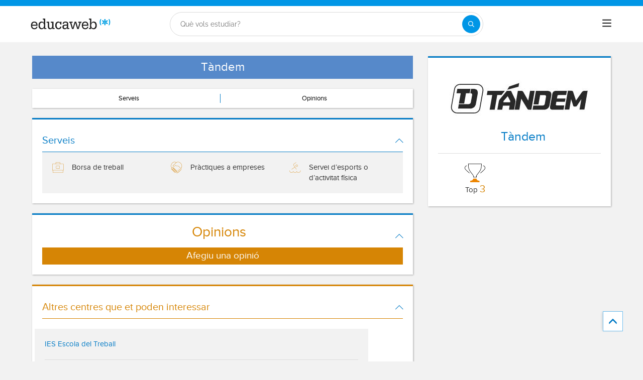

--- FILE ---
content_type: text/html; charset=utf-8
request_url: https://www.educaweb.cat/centre/tandem-23123/
body_size: 27792
content:

<!DOCTYPE html>
<html lang="ca-es">
<head>
    <meta charset="UTF-8">
    <meta name="viewport" content="width=device-width, initial-scale=1.0">
        <title>Tàndem: Informació i Cursos - educaweb.cat</title>
        <meta name="description" content="Tàndem: Tota l’oferta formativa, catàleg de cursos, campus i seus. Beques, descomptes i preus exclusius.">
            <link rel="canonical" href="https://www.educaweb.cat/centre/tandem-23123/" />


        <link rel="dns-prefetch" href="https://www.googletagmanager.com/" >



        <link rel="preload" as="image" href="https://eu01.edcwb.com/buscador/img/centros/logogrande/23123-d99c7c24efd64331abbdb9f36476f40a.jpg" />


    <link rel="preconnect" data-static-server="" href="https://eu01.edcwb.com" crossorigin />

    
    <style>

    @font-face {
        font-family: 'Proxima';
        font-display: swap;
        src: url('https://eu01.edcwb.com/packages/fonts/proxima-nova/proximanova-regular-webfont.eot');
        src: url('https://eu01.edcwb.com/packages/fonts/proxima-nova/proximanova-regular-webfont.eot?#iefix') format('embedded-opentype'),
        url('https://eu01.edcwb.com/packages/fonts/proxima-nova/proximanova-regular-webfont.woff') format('woff'),
        url('https://eu01.edcwb.com/packages/fonts/proxima-nova/proximanova-regular-webfont.ttf') format('truetype'),
        url('https://eu01.edcwb.com/packages/fonts/proxima-nova/proximanova-regular-webfont.svg#proxima_nova_rgregular') format('svg');
        font-weight: normal;
        font-style: normal;
        -webkit-font-smoothing: antialiased;
    }
    @font-face {
        font-family: 'Proxima Light';
        font-display: swap;
        src: url('https://eu01.edcwb.com/packages/fonts/proxima-nova/proximanova-light-webfont.eot');
        src: url('https://eu01.edcwb.com/packages/fonts/proxima-nova/proximanova-light-webfont.eot?#iefix') format('embedded-opentype'),
        url('https://eu01.edcwb.com/packages/fonts/proxima-nova/proximanova-light-webfont.woff') format('woff'),
        url('https://eu01.edcwb.com/packages/fonts/proxima-nova/proximanova-light-webfont.ttf') format('truetype'),
        url('https://eu01.edcwb.com/packages/fonts/proxima-nova/proximanova-light-webfont.svg#proxima_novalight') format('svg');
        font-weight: normal;
        font-style: normal;
        -webkit-font-smoothing: antialiased;
    }
</style>
    



    
    <style>

        .hidden{display:none!important}@media(max-width:767px){.hidden-xs{display:none!important}}@media(min-width:768px)and (max-width:991px){.hidden-sm{display:none!important}}@media(min-width:992px)and (max-width:1199px){.hidden-md{display:none!important}}@media(min-width:1200px){.hidden-lg{display:none!important}}
.header__phone{align-items:center;justify-content:center;font-weight:600;transition:all ease-in-out .2s}@media screen and (max-width:767px){.header__phone{margin-right:5px}}.header__phone>div{font-family:"Proxima Light",Open Sans;display:flex;gap:10px;align-items:center;justify-content:center;transition:all ease-in-out .2s}@media only screen and (min-width:992px){.header__phone>div{font-size:19px}}.header__phone>div.hidden-vis{opacity:0;visibility:hidden}.header__phone>div i{display:inline-flex;color:#22993f;font-size:22px}@media screen and (max-width:374px){.header__phone>div i{display:none}}.mobile-nav{position:relative}.mobile-nav__user{display:none}@media screen and (min-width:520px){.mobile-nav__user{display:block;padding:3px 9px}}
/* form banner (below) in tpp and course-detail */
.rz-form--banner{padding:5px 25px 5px 25px}.rz-form__banner--phone{display:flex;flex-wrap:wrap;padding:15px 25px;background:#d7f0ff;flex:2;flex-shrink:0;align-content:center;justify-content:space-evenly}@media only screen and (min-width:768px){.rz-form__banner--phone{flex-wrap:nowrap}}.rz-form__banner--phone__info{gap:10px;flex-shrink:0;display:flex;flex-wrap:wrap;align-content:center;align-items:center;justify-content:center}@media only screen and (min-width:768px){.rz-form__banner--phone__info{gap:40px}}.rz-form__banner--phone__info__t{font-size:20px}.rz-form__banner--phone__info__st{color:#057cc6;font-size:20px}.rz-form__banner--phone__info__st>span{font-size:22px;font-family:Proxima Light,sans-serif;font-weight:600}.rz-form__banner--box{background:#fff;display:inline-flex;flex-wrap:wrap;gap:5px;justify-content:center;margin:5px 0 10px;max-width:100%;padding:10px 30px}.rz-form__banner--box e .rz-form__banner--phone__info{gap:10px}.rz-form__banner--box e .rz-form__banner--phone__info__t,.rz-form__banner--box e .rz-form__banner--phone__info__st{font-size:17px}.rz-form__banner--box e .rz-form__banner--phone__info__st{color:#057cc6}.rz-form__banner--box e .rz-form__banner--phone__info__st>span{font-weight:600}@media only screen and (min-width:768px){.rz-form__banner--box{box-shadow:5px 5px 12px #467595;gap:10px;margin:25px 0}}@media only screen and (min-width:992px){.rz-form__banner--box{gap:10px;max-width:400px;padding:15px 40px}.rz-form__banner--box .rz-form__banner--phone__info{gap:10px}.rz-form__banner--box .rz-form__banner--phone__info__t,.rz-form__banner--box .rz-form__banner--phone__info__st{font-size:20px}.rz-form__banner--box .rz-form__banner--phone__info__st{color:#057cc6}}.rz-form__banner--bgwhite{background:#fff}.rz-form__banner--bgwhite .rz-form__banner--phone__info{gap:10px}@media only screen and (min-width:768px){.rz-form__banner--bgwhite .rz-form__banner--phone__info{gap:8px}}@media(max-width:767px){.rz-form__banner.full{background:#fff}}@media only screen and (min-width:768px){.rz-form__banner.full{flex-wrap:wrap}}@media only screen and (min-width:992px){.rz-form__banner.full{flex-wrap:nowrap;margin:0 -15px}}
.w--100{width:100%}.jc--fe{justify-content:flex-end;-ms-flex-align:end}.d--f{display:flex;display:-ms-flexbox}.ai--c{align-items:center;-ms-flex-pack:center}.jc--fs{justify-content:flex-start;-ms-flex-align:start}.fd--c{flex-direction:column}.jc--c{justify-content:center;-ms-flex-align:center}.mobile-collapser{display:block}@media only screen and (min-width:768px){.mobile-collapser{display:none}}.mobile-collapse{display:none}@media only screen and (min-width:768px){.mobile-collapse{display:flex!important}}.mobile-hidden{display:none!important}@media only screen and (min-width:768px){.mobile-hidden{display:inherit!important}}.tab-hidden{display:none}@media only screen and (min-width:992px){.tab-hidden{display:inherit}}
/** muex-form */
.muex-form{padding:30px 0;background:#e2eef5;font-family:"Proxima Light",sans-serif!important}.muex-form__title{display:block;font-size:24px;font-family:"Proxima Light",sans-serif;color:#181838;font-weight:400;line-height:1.2;text-align:center;margin:0 0 18px}.muex-form__progress{display:flex;background:#fff;max-width:244px;margin:0 auto;border-radius:30px;overflow:hidden}.muex-form__progress__current{font-size:12px;color:#fff;font-weight:700;text-align:center;line-height:19px;background:#057cc6;border-radius:30px;min-width:44px}.muex-form__options-label{display:none;font-size:14px;color:#181838;font-weight:400;margin:0 0 8px}@media only screen and (min-width:768px){.muex-form__options-label{display:block}}.muex-form__options{display:grid;gap:12px;grid-template-columns:repeat(auto-fit,minmax(160px,1fr));margin-top:20px}@media screen and (min-width:530px)and (max-width:767px){.muex-form__options{grid-template-columns:repeat(auto-fit,minmax(240px,1fr))}}@media only screen and (min-width:768px){.muex-form__options{grid-template-columns:repeat(auto-fit,minmax(140px,1fr));margin-top:8px}}.muex-form__options__option:hover:before{background:#82bce1;transition:background .1s ease-in}.muex-form__options__option:before{content:"";display:block;min-width:16px;min-height:16px;max-width:16px;max-height:16px;border:1px solid #057cc6;box-shadow:0 1px 3px rgba(0,0,0,.08);border-radius:50%}.muex-form__support{padding-top:20px;text-align:center}.muex-form__support__t1{font-size:18px;margin-right:5px}.muex-form__support__t2{color:#057cc6;font-size:20px;font-weight:600}@media screen and (min-width:768px)and (max-width:991px){.muex-form{margin-top:0px}}
.muex-form__options__option{display:flex;align-items:center;gap:6px;font-size:13px;color:#181838;border-radius:4px;background:#fff;border:1px solid #057cc6;padding:10px 7px;cursor:pointer;line-height:1}@media only screen and (min-width:768px) {.muex-form__options__option{font-size:14px;gap:12px;padding:11px 12px;}};
    </style>

    <style>

        .card--skeleton{background:#fff!important}
.card--skeleton ul li,
.card--skeleton ul li a,
.card--skeleton .card-text--skeleton, .card-text--skeleton, 
.card--skeleton .icon,
.card--skeleton select{border:0;background:#ebebeb!important;color:#ebebeb!important;border-radius:5px;position:relative;z-index:1;overflow:hidden}
.card--skeleton .icon{width:30px;height:30px;background-image: linear-gradient(90deg,#dbdbdb,#e1e1e1);animation: shimmer 2s infinite;}
.card--skeleton .icon:before{opacity:0;}
.card--skeleton ul li:after,.card-text--skeleton:after, .card--skeleton .card-text--skeleton:after, 
.card--skeleton select:after{position:absolute;z-index:2;top:0;right:0;bottom:0;left:0;transform:translateX(-100%);background-image:linear-gradient(90deg,#e9e9e9, #dfdfdf);animation:shimmer 2s infinite;content:''}
.card--skeleton img{opacity:1!important;}@keyframes shimmer{100%{transform:translateX(100%)}}
[data-form-center-main] .card-text--skeleton {
    max-height: 40px;
}
.card--skeleton {
    position: relative;
}
.card-text--skeleton:before {
    position: absolute;
    z-index: 2;
    top: 0;
    right: 0;
    bottom: 0;
    left: 0;
    background-image: linear-gradient(90deg, #e9e9e9, #dfdfdf);
    content: '';
}
;
    </style>





        <style>



        [class*=" common-"]:before{font-family:edw-font-common!important;font-style:normal!important;font-weight:400!important;font-variant:normal!important;text-transform:none!important;speak:none;line-height:1;-webkit-font-smoothing:antialiased;-moz-osx-font-smoothing:grayscale}.common-arrow-simple-bottom:before{content:"\65"}.common-arrow-simple-top:before{content:"\68"}[class^=centers-]:before{font-display:swap;font-family:edw-font-centers!important;font-style:normal!important;font-weight:400!important;font-variant:normal!important;text-transform:none!important;speak:none;line-height:1;-webkit-font-smoothing:antialiased;-moz-osx-font-smoothing:grayscale}.centers-abroad:before{content:"\61"}.centers-exchange:before{content:"\66"}.centers-library:before{content:"\6c"}.centers-orientation:before{content:"\6e"}.centers-practices:before{content:"\70"}.centers-scholarships:before{content:"\72"}.centers-virtualcampus:before{content:"\76"}html{line-height:1.15;-webkit-text-size-adjust:100%;-webkit-font-smoothing:antialiased}body{margin:0;-webkit-font-smoothing:antialiased}main{display:block}h1{font-size:2em;margin:.67em 0}a{background-color:transparent}b{font-weight:bolder}img{border-style:none}button,input{font-family:inherit;font-size:100%;line-height:1.15;margin:0}button,input{overflow:visible}button{text-transform:none}[type=button],[type=submit],button{-webkit-appearance:button}[type=button]::-moz-focus-inner,[type=submit]::-moz-focus-inner,button::-moz-focus-inner{border-style:none;padding:0}[type=button]:-moz-focusring,[type=submit]:-moz-focusring,button:-moz-focusring{outline:1px dotted ButtonText}::-webkit-file-upload-button{-webkit-appearance:button;font:inherit}*,:after,:before{box-sizing:border-box}html{font-family:sans-serif;-webkit-text-size-adjust:100%;-ms-text-size-adjust:100%}body{margin:0}header,main,nav,section{display:block}a{background-color:transparent}b{font-weight:700}h1{margin:.67em 0;font-size:2em}img{border:0}svg:not(:root){overflow:hidden}button,input{margin:0;font:inherit;color:inherit}button{overflow:visible}button{text-transform:none}button{-webkit-appearance:button}button::-moz-focus-inner,input::-moz-focus-inner{padding:0;border:0}input{line-height:normal}.glyphicon{position:relative;top:1px;display:inline-block;font-family:'Glyphicons Halflings';font-style:normal;font-weight:400;line-height:1;-webkit-font-smoothing:antialiased;-moz-osx-font-smoothing:grayscale}.glyphicon-menu-up:before{content:"\e260"}*{box-sizing:border-box}:after,:before{box-sizing:border-box}html{font-size:10px}body{font-size:14px;line-height:1.42857143;color:#333}button,input{font-family:inherit;font-size:inherit;line-height:inherit}a{color:#337ab7;text-decoration:none}img{vertical-align:middle}.img-responsive{display:block;max-width:100%;height:auto}h1,h2,h3,h4{font-family:inherit;font-weight:500;line-height:1.1;color:inherit}h1,h2,h3{margin-top:20px;margin-bottom:10px}h4{margin-top:10px;margin-bottom:10px}h1{font-size:36px}h2{font-size:30px}h3{font-size:24px}h4{font-size:18px}p{margin:0 0 10px}ul{margin-top:0}ul ul{margin-bottom:0}.container{padding-right:15px;padding-left:15px;margin-right:auto;margin-left:auto}@media (min-width:768px){.container{width:750px}}@media (min-width:992px){.container{width:970px}}@media (min-width:1200px){.container{width:1170px}}.hidden{display:none!important}@-ms-viewport{width:device-width}@media (max-width:767px){.hidden-xs{display:none!important}}@media (min-width:768px) and (max-width:991px){.hidden-sm{display:none!important}}@media (min-width:992px) and (max-width:1199px){.hidden-md{display:none!important}}@media (min-width:1200px){.hidden-lg{display:none!important}}a{color:#057cc6}ul{margin:0;padding:0}li{list-style:none}html{overflow-x:hidden}body{-webkit-font-smoothing:antialiased;-moz-osx-font-smoothing:grayscale;text-rendering:optimizeLegibility;background-color:#f2f2f2;font-size:15px;font-family:Proxima,Raleway}img{max-width:100%;height:auto}.container{margin-left:auto;margin-right:auto;padding-left:15px;padding-right:15px;width:100%}@media only screen and (min-width:768px){.container{width:750px}}@media only screen and (min-width:992px){.container{width:970px}}@media only screen and (min-width:1200px){.container{width:1170px}}.grid{display:flex;display:-ms-flexbox;-ms-flex-flow:row wrap;flex-flow:row wrap}@media (min-width:0) and (max-width:767px){.grid .col-2{-ms-flex:1;flex:1;padding:15px 0}.grid .col-6{-ms-flex:2;flex:2;-ms-flex-preferred-size:100%;flex-basis:100%}}@media (min-width:768px) and (max-width:991px){.grid .col-2{-ms-flex:1;flex:1}@supports (display:grid){.grid .col-6{-ms-flex:2;flex:2;display:flex;display:-ms-flexbox}}.grid .col-4{-ms-flex-preferred-size:100%;flex-basis:100%}.grid .col-4>ul{margin:auto -15px;-ms-flex-preferred-size:100%;flex-basis:100%}.grid .col-4>ul>li{-ms-flex-positive:0;flex-grow:0}.grid .col-4>ul>li:last-child{margin-left:auto}}@media (min-width:992px){.grid>div{display:flex;display:-ms-flexbox;flex-grow:1;-ms-flex-positive:1}}@media (min-width:75rem){.grid{display:flex;display:-ms-flexbox}@supports (display:grid){.grid{grid-auto-flow:column;display:grid;grid-gap:0 30px;margin:0 auto;grid-template-columns:repeat(12,1.16fr);-ms-grid-columns:repeat(12,1fr)}.col-2{grid-column-start:span 2;-ms-grid-column:span 2}.col-4{grid-column-start:span 4;-ms-grid-column:span 4}.col-6{grid-column-start:span 6;-ms-grid-column:span 6}.col-12{grid-column-start:span 12;-ms-grid-column:span 12}}}.rowf{display:-ms-flexbox;display:flex;-ms-flex-wrap:wrap;flex-wrap:wrap;margin-right:-15px;margin-left:-15px}[class*=colf-]{-ms-flex-preferred-size:0;flex-basis:100%;-ms-flex-positive:1;flex-grow:1;max-width:100%;-ms-flex-direction:column;flex-direction:column;padding-left:15px;padding-right:15px;position:relative}@media (min-width:0){.colf-xs-1{max-width:8.33333%;flex:0 0 8.33333%;padding-left:15px;padding-right:15px}.colf-xs-2{max-width:16.66667%;flex:0 0 16.66667%;padding-left:15px;padding-right:15px}.colf-xs-3{max-width:25%;flex:0 0 25%;padding-left:15px;padding-right:15px}.colf-xs-4{max-width:33.33333%;flex:0 0 33.33333%;padding-left:15px;padding-right:15px}.colf-xs-5{max-width:41.66667%;flex:0 0 41.66667%;padding-left:15px;padding-right:15px}.colf-xs-6{max-width:50%;flex:0 0 50%;padding-left:15px;padding-right:15px}.colf-xs-7{max-width:58.33333%;flex:0 0 58.33333%;padding-left:15px;padding-right:15px}.colf-xs-8{max-width:66.66667%;flex:0 0 66.66667%;padding-left:15px;padding-right:15px}.colf-xs-9{max-width:75%;flex:0 0 75%;padding-left:15px;padding-right:15px}.colf-xs-10{max-width:83.33333%;flex:0 0 83.33333%;padding-left:15px;padding-right:15px}.colf-xs-11{max-width:91.66667%;flex:0 0 91.66667%;padding-left:15px;padding-right:15px}.colf-xs-12{max-width:100%;flex:0 0 100%;padding-left:15px;padding-right:15px}}@media (min-width:768px){.colf-sm-2{max-width:16.66667%;-ms-flex:0 0 16.66667%;flex:0 0 16.66667%;padding-left:15px;padding-right:15px}.colf-sm-4{max-width:33.33333%;-ms-flex:0 0 33.33333%;flex:0 0 33.33333%;padding-left:15px;padding-right:15px}.colf-sm-6{max-width:50%;-ms-flex:0 0 50%;flex:0 0 50%;padding-left:15px;padding-right:15px}.colf-sm-10{max-width:83.33333%;-ms-flex:0 0 83.33333%;flex:0 0 83.33333%;padding-left:15px;padding-right:15px}.colf-sm-12{max-width:100%;-ms-flex:0 0 100%;flex:0 0 100%;padding-left:15px;padding-right:15px}}@media (min-width:992px){.colf-md-2{max-width:16.66667%;-ms-flex:0 0 16.66667%;flex:0 0 16.66667%;padding-left:15px;padding-right:15px}.colf-md-4{max-width:33.33333%;-ms-flex:0 0 33.33333%;flex:0 0 33.33333%;padding-left:15px;padding-right:15px}.colf-md-6{max-width:50%;-ms-flex:0 0 50%;flex:0 0 50%;padding-left:15px;padding-right:15px}.colf-md-8{max-width:66.66667%;-ms-flex:0 0 66.66667%;flex:0 0 66.66667%;padding-left:15px;padding-right:15px}.colf-md-10{max-width:83.33333%;-ms-flex:0 0 83.33333%;flex:0 0 83.33333%;padding-left:15px;padding-right:15px}.colf-md-12{max-width:100%;-ms-flex:0 0 100%;flex:0 0 100%;padding-left:15px;padding-right:15px}}@media (min-width:1200px){.colf-lg-6{max-width:50%;-ms-flex:0 0 50%;flex:0 0 50%;padding-left:15px;padding-right:15px}}.colf-o-1-2{-ms-flex-order:1;order:1}@media only screen and (min-width:992px){.colf-o-1-2{-ms-flex-order:2;order:2}}.colf-o-2-1{-ms-flex-order:2;order:2}@media only screen and (min-width:992px){.colf-o-2-1{-ms-flex-order:1;order:1}}.o-container--v1{padding-top:28px}.o-layout--fade-init{visibility:visible!important;opacity:1!important}.o-listmenu{display:-ms-flexbox;display:flex}.o-listmenu li{display:-ms-flexbox;display:flex;-ms-flex-positive:1;flex-grow:1;-ms-flex-pack:center;justify-content:center;-ms-flex-align:center;align-items:center}.o-listmenu--separator li{border-right:1px solid #057cc6}.o-listmenu--separator li:last-child{border:none}.o-listmenu--separator li div{color:#000!important;font-size:13px}.o-picture-banner{display:flex;align-items:center;justify-content:center;min-height:120px;position:relative;padding:15px}.o-picture-banner__t{position:relative;margin:0;text-align:center;color:#fff;z-index:1;font-size:1.9em;max-width:100%}.o-picture-banner picture{position:absolute;top:0;left:0;z-index:-1;height:100%;width:100%;bottom:0;display:block}.o-picture-banner picture img{-o-object-fit:cover;object-fit:cover;display:block;width:100%;height:100%}.o-picture-banner:after{content:"";background:rgba(0,0,0,.5);position:absolute;width:100%;height:100%;top:0;left:0;z-index:0}.o-picture-banner--v2{min-height:190px}.o-picture-banner--v2:after{content:none}.o-picture-banner--v2__t{width:100%;background:rgba(17,91,185,.69);bottom:0;position:absolute;padding:10px 5px;font-size:1.6em}.o-picture-banner--v2 picture{bottom:0;display:block}.o-picture-banner--v2 picture img{-o-object-position:top;object-position:top}.o-section{margin-top:20px;border-top:3px solid #057cc6;box-shadow:1px 1px 3px 0 rgba(0,0,0,.3);background:#fff}.o-section:first-child{margin-top:0}.o-section .o-box:last-child{padding:20px}.o-box{padding:20px 20px 5px 20px;line-height:1.4;background-color:#fff}.o-box--f{padding:20px}.o-box--small{padding:10px!important}.o-box--in{padding:0!important;margin-bottom:20px}.o-box--gray{background-color:#f2f2f2!important;padding:20px}.o-box--shadow{box-shadow:1px 1px 3px 0 rgba(0,0,0,.3)}.o-box .common-arrow-simple-bottom:before,.o-box .common-arrow-simple-top:before{font-weight:600!important}.o-box__title{color:#057cc6;font-size:21px;font-family:'Proxima Light';font-weight:500;line-height:1.2;margin:0}.o-box__title--t{border-bottom:1px solid;padding-bottom:10px;margin-top:10px;margin-bottom:0;font-family:Proxima,Open Sans;font-size:20px}.o-banner{position:relative;z-index:0;display:-ms-flexbox;display:flex;-ms-flex-align:center;align-items:center;-ms-flex-pack:center;justify-content:center;text-align:center;-ms-flex-direction:column;flex-direction:column;padding:20px}@media only screen and (min-width:768px){.o-banner{-ms-flex-direction:row;flex-direction:row;padding:10px;min-height:200px}@supports not (display:grid){.o-banner{min-height:200px}}}.o-banner--mh190{padding:20px}@media only screen and (min-width:768px){.o-banner--mh190{padding:10px;min-height:190px}@supports not (display:grid){.o-banner--mh190{min-height:100px}}}.o-banner__t{z-index:1;color:#057cc6;font-size:1.9em;max-width:100%}@media only screen and (min-width:768px){.o-banner__t{color:#fff;padding:15px;margin:0;font-size:2.3em}}.o-banner__t--overlay{position:absolute;bottom:0;padding:10px 5px;font-size:1.6em;z-index:1;left:0;right:0;word-break:break-word;background:rgba(17,91,185,.69);text-align:center}.o-hr{border-top:1px solid #ddd;margin-bottom:20px;margin-top:20px}.o-hr--in{margin-top:30px}.o-btn{display:inline-block;font-weight:600;margin-bottom:0;text-align:center;vertical-align:middle;background-image:none;border:1px solid transparent;white-space:normal;word-break:break-all;padding:6px 12px;line-height:1.42857143;background-color:#9d2f67;color:#fff;border-bottom:3px solid #720144;width:100%;border-radius:0;font-size:18px;letter-spacing:.7px}@media only screen and (min-width:768px){.o-btn{font-size:22px}}.o-btn--br{border-right:1px solid #720144}.o-btn--call{background-color:#22993f;border-bottom:3px solid #1d8436}.o--transitioned{position:relative;z-index:1}.au-list{position:absolute;left:0;top:24px;border-top:2px solid #008dd4!important;z-index:1050;color:#5c5c5c!important;background:#fff;box-shadow:0 1px 3px rgba(0,0,0,.25),0 -1px 0 rgba(0,0,0,.1) inset;width:100%}@media only screen and (min-width:768px){.au-list{width:auto}}header{display:-ms-flexbox;display:flex;height:73px}header .header--sticky{position:fixed;top:0;left:0;right:0;z-index:2}@media only screen and (min-width:768px){header{height:112px}}@media only screen and (min-width:992px){header{height:73px}}header a{color:#057cc6}header .header__logo{width:159px;height:30px}header .nav-top{background-color:#057cc6}header .nav-top__list{line-height:10px}header .nav-top__list>li{text-transform:uppercase;padding:0 8px 0 6px;margin:2px 0;border-right:1px solid #fff}header .nav-top__list>li>a{font-size:10px;color:#fff}header .nav-top__list>li:last-child{padding-right:0;border:0!important}header .nav-main{background-color:#fff;box-shadow:0 1px 3px rgba(0,0,0,.25),0 -1px 0 rgba(0,0,0,.1) inset}header .nav-main__form{padding:8px 0;width:100%}@media all and (-ms-high-contrast:none),(-ms-high-contrast:active){header .nav-main__form>div{width:100%}}@media only screen and (min-width:768px){header .nav-main__form{width:420px}}@media only screen and (min-width:992px){header .nav-main__form{padding:8px 15px 2px}}header .nav-main__form__input{padding-left:8px;background-color:#f1f1f1;font-size:14px;color:#5c5c5c;font-weight:400;height:24px;border:1px solid #ccc;border-right:0!important;border-radius:2px 0 0 2px;width:100%}header .nav-main__form__button{background:#f1f1f1;border:1px solid #ccc;border-left:0;padding:3px 4px 1px 6px}header .nav-main__form__button .main-ico-lupa-wp2{display:block;width:18px;height:18px;background-position:0 -687px}header .nav-main__form__list{padding:1px 15px 2px}header .nav-main__form__list>li{margin-right:12px}header .nav-main__form__list>li:last-child{margin-right:0}header .nav-main__form__list>li>a{font-size:11px;color:#666}@media only screen and (min-width:1200px){header .nav-main__form__list>li>a{font-size:12px}}header .nav-main__form__list>li.activat>a{color:#057cc6;font-weight:700}header .nav-main__menu{-ms-flex-preferred-size:100%;flex-basis:100%}@media only screen and (min-width:768px){header .nav-main__menu{-ms-flex-preferred-size:inherit;flex-basis:inherit}}header .nav-main__menu__list{margin:0 -15px;display:block!important;padding-bottom:11px;height:100%}@media only screen and (min-width:768px){header .nav-main__menu__list{display:inherit!important;margin:inherit;padding:inherit}}header .nav-main__menu__list__elem{height:auto;display:block;font-size:13px;position:relative;padding:5px 15px 0}@media only screen and (min-width:768px){header .nav-main__menu__list__elem{display:-ms-flexbox;display:flex;padding:12px 18px;height:100%;-ms-flex-positive:1;flex-grow:1;-ms-flex-align:center;align-items:center;-ms-flex-pack:center;justify-content:center;border-right:1px solid #eee}}@media only screen and (min-width:992px){header .nav-main__menu__list__elem{padding:8px}}header .nav-main__menu__list__elem__panel{display:block;max-height:365px;overflow-y:auto;visibility:hidden;opacity:0;position:absolute;z-index:99998;top:61px;left:0;background-color:#fff;-ms-flex-direction:column;flex-direction:column;-ms-flex-align:start;align-items:flex-start;box-shadow:1px 3px 5px #ccc}@media only screen and (min-width:768px){header .nav-main__menu__list__elem__panel{display:-ms-flexbox;display:flex;max-height:inherit}}@media only screen and (min-width:992px){header .nav-main__menu__list__elem__panel{left:inherit;right:0}}header .nav-main__menu__list__elem__panel>li{padding:5px 15px;line-height:22px;border-top:1px dotted #ddd;font-size:15px;color:#555;min-width:300px}header .nav-main__menu__list__elem__panel>li:first-child{border:0}@media only screen and (min-width:768px){header .nav-main__menu__list__elem__panel>li{padding:5px 10px}}header .nav-main__menu__list__elem__panel>li>a{color:#555;font-size:15px;font-weight:700;line-height:20px;display:inline;text-transform:capitalize}header .nav-main__menu__list__elem__panel>li:first-child{border-top:none}header .nav-main__menu__list__elem__panel>li>.origami-txt{padding:10px 0 10px 35px}header .nav-main__menu__list__elem__panel>li>div>b{text-transform:uppercase;display:inline-block;margin-bottom:5px;font-size:15px}header .nav-main__menu__list__elem__panel>li>div>a{color:#555}header .nav-main__menu__list__elem__panel--border-solid>li{border-top:1px solid #999!important}header .nav-main__menu__list__elem__panel--border-solid>li:first-child{border:none!important}header .nav-main__menu__list__elem__panel__list-news{padding:10px 5px!important;display:block}@media only screen and (min-width:768px){header .nav-main__menu__list__elem__panel__list-news{display:-ms-flexbox;display:flex}}header .nav-main__menu__list__elem__panel__list-news>div:first-child{padding-left:5px}header .nav-main__menu__list__elem__panel__list-news>div:last-child{padding-right:5px}header .nav-main__menu__list__elem__panel__list-news>div a{display:block;padding-right:10px}header .nav-main__menu__list__elem__panel__list-news>div a>div{font-size:12px;color:#057cc6;font-weight:400;line-height:16px}@media all and (-ms-high-contrast:none),(-ms-high-contrast:active){header .nav-main__menu__list__elem__panel__list-news>div a>div{width:100px}}header .nav-main__menu__list__elem__panel__list-news>div a>div.news-date{color:#555}header .nav-main__menu__list__elem__panel__list-news>div a img{visibility:inherit!important}header .nav-main__menu__list__elem__panel__list-news>div:last-child a{padding-right:0}header .nav-main__menu__list__elem__panel__inner{border-top:none!important;padding:0 10px!important}header .nav-main__menu__list__elem__panel__inner>a{font-size:12px!important;color:#5c5c5c;font-weight:400!important}header .nav-main__menu__list__elem__panel__inner__show-all{margin-top:5px}header .nav-main__menu__list__elem__panel__inner__show-all>a{font-size:12px!important}header .nav-main__menu__list__elem:last-child{border:0}@media only screen and (min-width:992px){header .nav-main__menu__list__elem:last-child{border-right:1px solid #eee;padding:12px 15px}}header .nav-main__menu__list__elem>a{text-transform:uppercase}header .nav-main__menu__list__elem>a>span{text-transform:lowercase;display:block;color:#666;font-size:12px}.navbar-toggler{padding:8px 9px;border-radius:4px;background-color:transparent;background-image:none;border:1px solid #ddd;outline:0}.navbar-toggler .icon-bar{background-color:#888;display:block;width:22px;height:2px;border-radius:1px}.navbar-toggler .icon-bar+.icon-bar{margin-top:4px}.main-ico-user-disconnected{background-position:0 -1064px;width:24px;height:26px}.origamis-ico-est1p{background-position:0 -439px;width:56px;height:54px}.origamis-ico-est2p{background-position:0 -623px;width:79px;height:54px}.origamis-ico-est3p{background-position:0 -807px;width:101px;height:54px}.seo-collapse__toggler{font-weight:600;z-index:1;position:relative;font-size:14px;font-family:'Proxima Light'}.link-toggle{float:right;margin-top:15px;color:#057cc6}#sticky-panel{-webkit-animation:fadeIn 1s;animation:fadeIn 1s;width:100%;z-index:99997;position:fixed;bottom:0;background:0 0;padding:15px 0 0;display:none}@media only screen and (min-width:768px){#sticky-panel{display:none}}.mobile-call{color:#fff;font-size:12px}@media only screen and (min-width:768px){.mobile-call{display:none}}.mobile-call .icon{display:block;font-size:18px;height:18px;margin:0;width:auto}.serp-icon-inform-w{background-position:0 -569px;width:18px;height:18px}.services{height:auto;padding-bottom:15px}.services:last-child{padding-bottom:0}.services i{display:block;height:20px!important}.sidebar--premium__contact [data-map-path]{height:200px}.sidebar--premium{height:100%}.sidebar--premium__stats{border:1px solid #d9d9d9;padding:20px;margin-bottom:20px!important}.sidebar--premium__stats h3{border-bottom:2px solid #c1c1c1;padding-bottom:10px}.sidebar--premium__stats ul li{border-bottom:1px solid #d9d9d9;padding:5px 0}.sidebar--premium__stats ul li:last-child{border-bottom:none;padding-bottom:0}.sidebar--premium__acr__img{max-width:67px}@media (max-width:767px){.hidden-xs{display:none!important}}@media (min-width:768px) and (max-width:991px){.hidden-sm{display:none!important}}@media (min-width:992px) and (max-width:1199px){.hidden-md{display:none!important}}@media (min-width:1200px){.hidden-lg{display:none!important}}.services i{color:#d68505}.news-title{font-size:17px;color:#057cc6;font-family:'Proxima Light'}.rz-modal{display:none;opacity:0;position:fixed;top:0;left:0;right:0;z-index:99999;width:100%;height:100%!important;max-height:100%;background:#fff;overflow-y:hidden;overflow-x:hidden;margin:0 auto}.rz-modal:before{content:"";position:fixed;width:100%;height:100%;top:0;left:0;right:0;bottom:0;background:rgba(0,0,0,.2)}@media only screen and (min-width:768px){.rz-modal{top:85px;max-width:760px;padding:0 20px;background:0 0}}.rz-modal__scroll{overflow-x:hidden;overflow-y:auto;max-height:99.9%;width:100%;height:100%;background:#fff;position:relative}@media only screen and (min-width:768px){.rz-modal__scroll{max-height:90%;height:auto;box-shadow:1px 4px 10px 0 rgba(0,0,0,.3)}}.rz-modal__h{position:relative;background-color:#057cc6;padding:15px 15px;text-align:center;color:#fff;min-height:75px}.rz-modal__h__t{position:relative;display:-ms-flexbox;display:flex;-ms-flex-align:center;align-items:center}.rz-modal .rz-modal__h__t__close{-ms-flex-negative:0;flex-shrink:0;padding:0;font-size:15px;border-radius:50%;width:25px;height:25px;background:#057cc6;color:#fff;position:absolute;right:15px!important;top:15px!important;font-weight:700;z-index:2;margin-top:0;text-align:center;border:2px solid #fff}@media only screen and (min-width:768px){.rz-modal .rz-modal__h__t__close{position:static;color:#fff;-ms-flex-positive:unset;flex-grow:unset;-ms-flex-negative:unset;flex-shrink:unset;right:5px!important;top:30px!important;z-index:2;width:auto;height:auto;line-height:inherit;position:absolute;background-color:#057cc6;padding:1.5px 7px;margin-top:-25px;box-shadow:-3px 1px 6px 0 rgba(0,0,0,.1);font-size:15px}}.rz-modal__b{position:relative;background-color:#fff}@media only screen and (min-width:768px){.rz-modal__b{min-height:400px;box-shadow:1px 1px 3px 0 rgba(0,0,0,.3);height:auto}}.rz-modal__b__c{min-height:400px;margin:0;position:relative}@media only screen and (min-width:768px){.rz-modal__b__c{max-height:inherit;overflow-y:inherit;height:inherit;min-height:400px;padding:0}}#overlay-panel{display:none;position:fixed;z-index:9998;top:0;left:0;width:100%;height:100%;background-color:#000}.scrollTop{background-color:#fff;border:1px solid #6dbdee;border-radius:0;box-shadow:-3px 0 5px -2px rgba(0,0,0,.14);text-shadow:0 0 0;bottom:60px;color:#057cc6;font-size:18px;opacity:0;padding:10px;position:fixed;right:-1px;z-index:1500000;height:40px;width:40px}.sz-tooltip{position:relative}.sz-tooltip:before{bottom:100%;background:rgba(0,0,0,.8);border-radius:5px;color:#fff;content:attr(title);padding:5px 15px;position:absolute;z-index:1;width:120px;font-size:12px;left:50%;margin:7px auto 0;display:block;right:0;-ms-transform:translateX(-50%);transform:translateX(-50%)}.sz-tooltip:after{width:0;height:0;border-left:5px solid transparent;border-right:5px solid transparent;border-top:7px solid #333;content:' ';position:absolute;bottom:75%;left:50%;-ms-transform:translateX(-6px);transform:translateX(-6px)}.sz-tooltip:after,.sz-tooltip:before{opacity:0;height:0}.ico-1-5x{font-size:1.5em}.scrollTop{right:40px}.por{position:relative}.f--r{float:right}.d--b{display:block}.d--ib{display:inline-block}.va--m{vertical-align:middle}.d--f{display:flex;display:-ms-flexbox}.d--f-li{display:-ms-flexbox;display:flex}.fw--w{-ms-flex-wrap:wrap;flex-wrap:wrap}.fd--c{-ms-flex-direction:column;flex-direction:column}.ai--c{-ms-flex-align:center;align-items:center;-ms-flex-pack:center}.as--c{-ms-flex-item-align:center;align-self:center;-ms-flex-pack:center}.jc--fs{-ms-flex-pack:start;justify-content:flex-start;-ms-flex-align:start}.jc--fe{-ms-flex-pack:end;justify-content:flex-end;-ms-flex-align:end}.jc--c{-ms-flex-pack:center;justify-content:center;-ms-flex-align:center}.fg--1{flex-grow:1;-ms-flex-positive:1}.fg--2{flex-grow:2;-ms-flex-positive:2}.fs--0{width:auto;flex-shrink:0;-ms-flex-negative:0}.fb--col3{-ms-flex-preferred-size:25%;flex-basis:25%;width:25%}.fb--col9{-ms-flex-preferred-size:75%;flex-basis:75%;width:25%}.w--100{width:100%}.mw--80{max-width:80%}.w--auto{width:auto}.b1{background-color:#057cc6}.c0{color:#000}.cw{color:#fff}.c1{color:#057cc6!important}.c2{color:#d68505!important}.wb--bw{word-break:break-word}.tt--u{text-transform:uppercase}.ta--c{text-align:center}.ta--l{text-align:left}.ta--r{text-align:right}.fw--b{font-weight:600}.fs--12{font-size:12px}.fs--14{font-size:14px}.fs--15{font-size:15px}.fs--16{font-size:16px}.fs--18{font-size:18px}.fs--20{font-size:20px}.fs--25{font-size:25px}.lh--16{line-height:16px}.lh--25{line-height:25px}.m--auto{margin:auto}.m-a-0{margin:0!important}.m-a-5{margin:5px}.m-l-5{margin-left:5px}.m-r-5{margin-right:5px}.m-t-0{margin-top:0}.m-t-15{margin-top:15px}.m-t-20{margin-top:20px}.m-b-5{margin-bottom:5px}.m-b-15{margin-bottom:15px}.m-b-15:last-child{margin-bottom:0}.m-b-20{margin-bottom:20px}.p-r-0{padding-right:0}.p-b-5{padding-bottom:5px}.p-a-0{padding:0!important}.p-a-5{padding:5px}.p-a-10{padding:10px!important}.tab-hidden{display:none}@media only screen and (min-width:992px){.tab-hidden{display:inherit}}.mobile-collapser{display:block}@media only screen and (min-width:768px){.mobile-collapser{display:none}}.mobile-collapse{display:none}@media only screen and (min-width:768px){.mobile-collapse{display:-ms-flexbox!important;display:flex!important}}[class*=" common-"]:before{font-display:swap;font-family:edw-font-common!important;font-style:normal!important;font-weight:400!important;font-variant:normal!important;text-transform:none!important;speak:none;line-height:1;-webkit-font-smoothing:antialiased;-moz-osx-font-smoothing:grayscale}.common-arrow-simple-bottom:before{content:"\66"}.common-arrow-simple-top:before{content:"\69"}.common-recurso-40:before{content:"\76"}[class^=icon-]:before{font-family:center-premium!important;font-display:swap;font-style:normal!important;font-weight:400!important;font-variant:normal!important;text-transform:none!important;speak:none;line-height:1;-webkit-font-smoothing:antialiased;-moz-osx-font-smoothing:grayscale}.icon{font-size:2em}.sidebar--premium h1{font-size:23px}.rz-sidebar{position:sticky;top:100px}.p-b-0{padding-bottom:0!important}.o-box__title--bb{padding-right:20px}.p-b-15{padding-bottom:15px}@media (min-width:992px){.colf-md-6{max-width:50%;flex:0 0 50%;padding-left:15px;padding-right:15px}.colf-md-12{max-width:100%;flex:0 0 100%;padding-left:15px;padding-right:15px}}@media (min-width:1200px){.colf-lg-6{max-width:50%;flex:0 0 50%;padding-left:15px;padding-right:15px}.colf-lg-12{max-width:100%;flex:0 0 100%;padding-left:15px;padding-right:15px}}@media only screen and (min-width:992px){header{height:73px}}header .nav-main__form__list{padding:1px 15px 2px}.sz-carousel{max-height:500px;overflow:hidden}.sz-carousel--hauto{max-height:none;overflow:auto}
.c-o__awards-sponsor>a{display:flex;align-items:center;background:#fff;border-top:3px solid #057cc6;color:#000;font-weight:500;padding:6px 20px;margin-top:20px;border-top:3px solid #057cc6;box-shadow:1px 1px 3px 0 rgba(0,0,0,.3);background:#fff}@media only screen and (min-width:992px){.c-o__awards-sponsor>a{padding:6px 8px}}.c-o__awards-sponsor>a>span{font-size:17px;flex:1;text-align:center}@media (max-width:385px){.c-o__awards-sponsor>a>span{font-size:15px}}@media (min-width:386px){.c-o__awards-sponsor>a>span{font-size:17px}}@media (min-width:405px){.c-o__awards-sponsor>a>span{font-size:18px}}@media only screen and (min-width:992px){.c-o__awards-sponsor>a>span{font-size:14px}}@media only screen and (min-width:1200px){.c-o__awards-sponsor>a>span{font-size:17px}};

        </style>





    <!-- Google Tag Manager -->
    <script>
    (function (w, d, s, l, i) {
            w[l] = w[l] || []; w[l].push({
                'gtm.start':
                    new Date().getTime(), event: 'gtm.js'
            }); var f = d.getElementsByTagName(s)[0],
                j = d.createElement(s), dl = l != 'dataLayer' ? '&l=' + l : ''; j.async = true; j.src =
                    'https://www.googletagmanager.com/gtm.js?id=' + i + dl; f.parentNode.insertBefore(j, f);
        })(window, document, 'script', 'dataLayer', 'GTM-56J423');</script>
    <!-- End Google Tag Manager -->



    
<script>
    var dataLayer = dataLayer || [];
    dataLayer.push({ 'edw_domain': 'educaweb.cat' });

    dataLayer.push({ 'edw_active_ga': 'true' });
    dataLayer.push({ 'event': 'ga_active_event' });
    dataLayer.push({ 'ga4measurementid': 'G-P1CCWF9VFQ' });

</script>


    
<img data-pixel data-src="/pagedetailstats/?pt=Vte%2b6cRZ6Qc%3d&pid=hNtleskIAx0%3d&cs=Y%2bAhLU%2b37uN%2f97JJaCAzmA%3d%3d" width="1" height="1" alt="" style="display:none !important"/>

    
        <script>
        window.dataLayer = window.dataLayer || [];
        window.dataLayer.push({
            event: "centerViewTracking",
            centerViews: [{"IdMaestro":"4996","Name":"Tàndem"}]
        });
        </script>

    <link rel="icon" href="https://eu01.edcwb.com/assets/favicon.ico" type="image/x-icon">

    
    <link rel="icon" type="image/png" sizes="32x32" href="https://eu01.edcwb.com/assets/favicon-32x32.png">
    <link rel="icon" type="image/png" sizes="16x16" href="https://eu01.edcwb.com/assets/favicon-16x16.png">
    <link rel="apple-touch-icon" sizes="180x180" href="https://eu01.edcwb.com/assets/apple-touch-icon.png">

</head>



<body class=" " data-env="dist" data-cll="centerdetail">
    



    <!-- Google Tag Manager (noscript) -->
    <noscript>
        <iframe src="https://www.googletagmanager.com/ns.html?id=GTM-56J423"
                height="0" width="0" style="display:none;visibility:hidden"></iframe>
    </noscript>
    <!-- End Google Tag Manager (noscript) -->


            <style id="v4header">

                header {
    background-color: #fff;
    border-top: 12px solid #0096e6;
    position: sticky;
    top: 0;
    z-index: 1000;
    padding: 12px 0;
    transition: all .3s ease;
    display: flex;
    height: auto
}

    header.if-header {
        z-index: 4
    }

@media only screen and (min-width: 768px) {
    header[data-header=v4] {
        height: auto
    }
}

header .kgrid__container {
    display: grid;
    align-items: center;
    grid-template-columns: 1fr auto 1fr auto
}

@media only screen and (min-width: 768px) {
    header .kgrid__container {
        grid-template-columns: 1fr auto 1fr auto;
        gap: 24px
    }
}

header .kgrid .logo {
    grid-column: 2;
    justify-self: center;
    order: 2
}

@media only screen and (min-width: 768px) {
    header .kgrid .logo {
        gap: 2rem;
        grid-column: auto;
        justify-self: left;
        order: 1
    }
}

header .kgrid .logo img {
    content: url('https://eu01.edcwb.com/assets//web/current/common/image/logo/educaonline/educaweb.svg');
    width: 153px
}

@media(min-width: 641px) {
    header .kgrid .logo img {
        min-width: 159px
    }
}

header .kgrid .phone-number {
    color: #0096e6;
    font-weight: bold;
    font-family: "Raleway Regular",sans-serif;
    font-size: 18px;
    line-height: 22px;
    display: flex;
    justify-self: end;
    order: 3;
    margin-right: 0
}

    header .kgrid .phone-number.hidden-vis {
        opacity: 0;
        visibility: hidden
    }

    header .kgrid .phone-number img {
        width: 48px;
        height: 48px
    }

header .kgrid .link {
    color: #009fe3;
    font-family: "Raleway Regular",sans-serif;
    font-size: 18px;
    line-height: 22px;
    display: none;
    justify-content: end
}

@media only screen and (min-width: 768px) {
    header .kgrid .link {
        display: flex
    }
}

header .kgrid .link a {
    text-decoration: none
}

header .kgrid .search-container, header .kgrid .phone-number {
    opacity: 0;
    visibility: hidden;
    transition: opacity .3s ease,visibility .3s
}

header .kgrid .search-container {
    display: none
}

@media only screen and (min-width: 768px) {
    header .kgrid .search-container {
        display: flex;
        order: 2
    }
}

header .kgrid .phone-number {
    opacity: 1;
    visibility: visible
}

@media only screen and (min-width: 768px) {
    header .kgrid .phone-number {
        display: flex;
        order: 3;
        margin-right: 4px
    }
}

header .kgrid .phone-number span {
    width: 48px;
    height: 48px
}

@media only screen and (min-width: 768px) {
    header .kgrid .phone-number span {
        width: auto;
        height: auto
    }
}

header .kgrid .burger-menu {
    order: 1;
    justify-self: start;
    justify-content: flex-start
}

@media only screen and (min-width: 768px) {
    header .kgrid .burger-menu {
        display: flex;
        order: 4;
        justify-content: flex-end;
        justify-self: end
    }
}

@media only screen and (min-width: 768px) {
    header.scrolled--form .kgrid__container {
        display: flex;
        gap: 12px;
        align-items: center;
        justify-content: space-between;
    }
}

@media only screen and (min-width: 768px)and (min-width: 768px) {
    header.scrolled--form .grid__container {
        gap: 24px
    }
}

@media only screen and (min-width: 768px) {
    header.scrolled--form .phone-number {
        display: flex;
        opacity: 1;
        visibility: visible;
        margin-right: 16px
    }

    header.scrolled--form .search-container {
        display: flex;
        opacity: 1;
        visibility: visible;
/*        flex: 1;*/
        order: 2
    }
}

/*@media only screen and (min-width: 768px)and (min-width: 768px) {
    header.scrolled--form .search-container {
        flex: 1
    }
}*/

header.scrolled {
    box-shadow: 0px 0px 10px 3px rgba(24,24,56,.1215686275);
    transition: all .3s ease
}

    header.scrolled .kgrid__container {
        display: flex;
        gap: 12px;
        align-items: center
    }

@media only screen and (min-width: 768px) {
    header.scrolled .grid__container {
        gap: 24px
    }
}

header.scrolled .grid__container .link {
    margin-right: 0
}

header.scrolled .search-container {
    display: flex;
    opacity: 1;
    visibility: visible;
    flex: 1;
    order: 2
}

@media only screen and (min-width: 768px) {
    header.scrolled .search-container {
        flex: inherit;
    }
}

@media only screen and (min-width: 768px) and (max-width: 1010px) {
    header.scrolled--form .search-container {
        flex: 1
    }
}

@media only screen and (min-width: 768px) {
    header.scrolled .phone-number {
        display: flex;
        opacity: 1;
        visibility: visible;
        margin-right: 16px
    }
}

header.scrolled .logo {
    grid-column: auto;
    justify-self: left;
    order: 1
}

    header.scrolled .logo > a {
        display: flex
    }

        header.scrolled .logo > a > picture {
            display: flex
        }

@media(max-width: 640px) {
    header.scrolled .logo img {
        max-width: 28px;
        content: url('https://eu01.edcwb.com/assets//web/current/common/image/logo/educaonline/educaweb-mobile.svg');
        width: 28px
    }
}

header.scrolled .phone-number {
    order: 3
}

header.scrolled .burger-menu {
    order: 4
}

@media only screen and (min-width: 992px) {
    header.scrolled + main .ceprv2__abs.zindex {
        top: 84px
    }
}

@media only screen and (min-width: 992px) {
    header.scrolled + main .ceprv2__sections-nav {
        top: 157px
    }
}

header .search-container {
    position: relative;
    display: flex;
    align-items: center;
    margin: 0 auto
}

    header .search-container > form {
        width: 100%
    }

    header .search-container .search-input {
        border-radius: 24px;
        padding: 12px 20px;
        font-size: 18px;
        font-weight: 400;
        line-height: 20px;
        outline: none;
        width: 100%;
        max-width: 100%
    }

        header .search-container .search-input .search-input {
            border: 1px solid #d9d9d9;
            max-width: 624px;
            height: 48px;
            box-shadow: none;
            padding: 12px;
            width: 100%;
            min-width: auto;
            font-family: "Raleway Regular",sans-serif;
            font-size: 12px;
            line-height: 18px
        }

@media only screen and (min-width: 768px) {
    header .search-container .search-input .search-input {
        height: 36px
    }
}

@media only screen and (min-width: 992px) {
    header .search-container .search-input .search-input {
        font-family: "Raleway Regular",sans-serif;
        font-size: 14px;
        line-height: 20px;
        min-width: 524px;
        height: 48px;
        padding: 12px 20px
    }
}

@media only screen and (min-width: 1200px) {
    header .search-container .search-input .search-input {
        min-width: 624px
    }
}

header .search-container .search-input .search-button {
    width: 36px;
    height: 36px
}

@media only screen and (min-width: 768px) {
    header .search-container .search-input__magnifier {
        display: flex
    }

        header .search-container .search-input__magnifier > svg {
            width: 12px;
            height: 12px
        }
}

header .search-container .search-button {
    position: absolute;
    top: 50%;
    right: 6px;
    transform: translateY(-50%);
    background-color: #0096e6;
    border: none;
    border-radius: 30px;
    width: 24px;
    height: 24px;
    display: flex;
    align-items: center;
    justify-content: center;
    cursor: pointer
}

@media only screen and (min-width: 992px) {
    header .search-container .search-button {
        width: 35px;
        height: 35px
    }
}

header .search-container .search-button__text {
    display: none
}

    header .search-container .search-button__text .search-input {
        border: 1px solid #d9d9d9;
        max-width: 624px;
        height: 48px;
        box-shadow: none;
        padding: 12px;
        width: 100%;
        min-width: auto;
        font-family: "Raleway Regular",sans-serif;
        font-size: 12px;
        line-height: 18px
    }

@media only screen and (min-width: 768px) {
    header .search-container .search-button__text .search-input {
        height: 36px
    }
}

@media only screen and (min-width: 992px) {
    header .search-container .search-button__text .search-input {
        font-family: "Raleway Regular",sans-serif;
        font-size: 14px;
        line-height: 20px;
        min-width: 524px;
        height: 48px;
        padding: 12px 20px
    }
}

@media only screen and (min-width: 1200px) {
    header .search-container .search-button__text .search-input {
        min-width: 624px
    }
}

header .search-container .search-button__text .search-button {
    width: 36px;
    height: 36px
}

@media only screen and (min-width: 768px) {
    header .search-container .search-button__text__magnifier {
        display: flex
    }

        header .search-container .search-button__text__magnifier > svg {
            width: 12px;
            height: 12px
        }
}

header .search-container .search-button .search-input {
    border: 1px solid #d9d9d9;
    max-width: 624px;
    height: 48px;
    box-shadow: none;
    padding: 12px;
    width: 100%;
    min-width: auto;
    font-family: "Raleway Regular",sans-serif;
    font-size: 12px;
    line-height: 18px
}

@media only screen and (min-width: 768px) {
    header .search-container .search-button .search-input {
        height: 36px
    }
}

@media only screen and (min-width: 992px) {
    header .search-container .search-button .search-input {
        font-family: "Raleway Regular",sans-serif;
        font-size: 14px;
        line-height: 20px;
        min-width: 524px;
        height: 48px;
        padding: 12px 20px
    }
}

@media only screen and (min-width: 1200px) {
    header .search-container .search-button .search-input {
        min-width: 624px
    }
}

header .search-container .search-button .search-button {
    width: 36px;
    height: 36px
}

@media only screen and (min-width: 768px) {
    header .search-container .search-button__magnifier {
        display: flex
    }

        header .search-container .search-button__magnifier > svg {
            width: 12px;
            height: 12px
        }
}

header .search-container .search-button__magnifier {
    display: flex
}

header .search-container .magnifier {
    display: block;
    width: 12px;
    height: 12px;
    border: 2px solid #fff;
    border-radius: 50%;
    position: relative;
    margin-top: -4px;
    margin-left: -3px
}

    header .search-container .magnifier .search-input {
        border: 1px solid #d9d9d9;
        max-width: 624px;
        height: 48px;
        box-shadow: none;
        padding: 12px;
        width: 100%;
        min-width: auto;
        font-family: "Raleway Regular",sans-serif;
        font-size: 12px;
        line-height: 18px
    }

@media only screen and (min-width: 768px) {
    header .search-container .magnifier .search-input {
        height: 36px
    }
}

@media only screen and (min-width: 992px) {
    header .search-container .magnifier .search-input {
        font-family: "Raleway Regular",sans-serif;
        font-size: 14px;
        line-height: 20px;
        min-width: 524px;
        height: 48px;
        padding: 12px 20px
    }
}

@media only screen and (min-width: 1200px) {
    header .search-container .magnifier .search-input {
        min-width: 624px
    }
}

header .search-container .magnifier .search-button {
    width: 36px;
    height: 36px
}

@media only screen and (min-width: 768px) {
    header .search-container .magnifier__magnifier {
        display: flex
    }

        header .search-container .magnifier__magnifier > svg {
            width: 12px;
            height: 12px
        }
}

header .search-container .magnifier::after {
    content: "";
    position: absolute;
    width: 6px;
    height: 2px;
    background: #fff;
    transform: rotate(45deg);
    top: 9px;
    left: 7px
}

    header .search-container .magnifier::after .search-input {
        border: 1px solid #d9d9d9;
        max-width: 624px;
        height: 48px;
        box-shadow: none;
        padding: 12px;
        width: 100%;
        min-width: auto;
        font-family: "Raleway Regular",sans-serif;
        font-size: 12px;
        line-height: 18px
    }

@media only screen and (min-width: 768px) {
    header .search-container .magnifier::after .search-input {
        height: 36px
    }
}

@media only screen and (min-width: 992px) {
    header .search-container .magnifier::after .search-input {
        font-family: "Raleway Regular",sans-serif;
        font-size: 14px;
        line-height: 20px;
        min-width: 524px;
        height: 48px;
        padding: 12px 20px
    }
}

@media only screen and (min-width: 1200px) {
    header .search-container .magnifier::after .search-input {
        min-width: 624px
    }
}

header .search-container .magnifier::after .search-button {
    width: 36px;
    height: 36px
}

@media only screen and (min-width: 768px) {
    header .search-container .magnifier::after__magnifier {
        display: flex
    }

        header .search-container .magnifier::after__magnifier > svg {
            width: 12px;
            height: 12px
        }
}

header .search-container .search-input {
    border: 1px solid #d9d9d9;
    max-width: 624px;
    height: 48px;
    box-shadow: none;
    padding: 12px;
    width: 100%;
    min-width: auto;
    font-family: "Raleway Regular",sans-serif;
    font-size: 12px;
    line-height: 18px
}

@media only screen and (min-width: 768px) {
    header .search-container .search-input {
        height: 36px
    }
}

@media only screen and (min-width: 992px) {
    header .search-container .search-input {
        font-family: "Raleway Regular",sans-serif;
        font-size: 14px;
        line-height: 20px;
        min-width: 524px;
        height: 48px;
        padding: 12px 20px
    }
}

@media only screen and (min-width: 1200px) {
    header .search-container .search-input {
        min-width: 624px
    }
}

header .search-container .search-button {
    width: 36px;
    height: 36px
}

@media only screen and (min-width: 768px) {
    header .search-container__magnifier {
        display: flex
    }

        header .search-container__magnifier > svg {
            width: 12px;
            height: 12px
        }
}

.mmob {display: none;}
.k-container {
    width: 100%;
    max-width: 1182px;
    margin: 0 auto;
    padding: 0 12px;
}
.hidden-mobile {
    display: none
}

@media only screen and (min-width: 768px) {
    .hidden-mobile {
        display: block
    }
}

.show-only-mobile {
    display: flex
}

@media only screen and (min-width: 768px) {
    .show-only-mobile {
        display: none
    }
}

;
            </style>


<header data-header="v4" class="scrolled--form" data-header-template="">

    <div class="k-container">

        <div class="kgrid">

            <div class="kgrid__container">
                <div class="logo">
                    <a href="/" title="">
                        <picture>
                            <source media="(min-width: 768px)" srcset="https://eu01.edcwb.com/assets/web/current/common/image/logo/educaonline/educaweb.svg">
                            <img id="logo" 
                                 src="https://eu01.edcwb.com/assets/web/current/common/image/logo/educaonline/educaweb-mobile.svg" 
                                 alt="Logo" 
                                 width="28">
                        </picture>
                    </a>
                </div>
                    <div class="search-container">



<form role="search" action="/searchcourse/">
    <div class="search-container ">
                <input type="text" name="pal" class="search-input" placeholder="Qu&#232; vols estudiar?" required>
        <button class="search-button" type="submit">
            <span class="search-button__text">Buscar</span>
            
            <div class="search-button__magnifier">
                <svg width="12" height="12" viewBox="0 0 12 12" fill="none" xmlns="http://www.w3.org/2000/svg">
                    <path fill-rule="evenodd" clip-rule="evenodd" d="M11.8947 10.9684L9.05497 8.12865C9.00117 8.07485 8.93099 8.04678 8.85614 8.04678H8.54737C9.28421 7.19298 9.73099 6.08187 9.73099 4.8655C9.73099 2.17778 7.55322 0 4.8655 0C2.17778 0 0 2.17778 0 4.8655C0 7.55322 2.17778 9.73099 4.8655 9.73099C6.08187 9.73099 7.19298 9.28421 8.04678 8.54737V8.85614C8.04678 8.93099 8.07719 9.00117 8.12865 9.05497L10.9684 11.8947C11.0784 12.0047 11.2561 12.0047 11.3661 11.8947L11.8947 11.3661C12.0047 11.2561 12.0047 11.0784 11.8947 10.9684ZM4.8655 8.60819C2.79766 8.60819 1.12281 6.93333 1.12281 4.8655C1.12281 2.79766 2.79766 1.12281 4.8655 1.12281C6.93333 1.12281 8.60819 2.79766 8.60819 4.8655C8.60819 6.93333 6.93333 8.60819 4.8655 8.60819Z" fill="white"/>
                </svg>
            </div>
        </button>
    </div>
</form>

                    </div>

                    <span data-header-phone="" class="phone-number [ hidden-vis ]">
                        <span class="hidden-mobile">900 293 573</span>
                        <span class="show-only-mobile">
                            <a href="tel:900 293 573"><img data-io-bg="https://eu01.edcwb.com/assets/web/current/common/image/phone-header.svg" width="48" height="48" /></a>
                        </span>
                    </span>

                <div class="burger-menu" data-mmob="open">
                    
                    <svg width="20" height="20" viewBox="0 0 20 20" fill="none" xmlns="http://www.w3.org/2000/svg">
                        <path fill-rule="evenodd" clip-rule="evenodd" d="M17.2812 2.84375H0.71875C0.459883 2.84375 0.25 2.63387 0.25 2.375V1.125C0.25 0.866133 0.459883 0.65625 0.71875 0.65625H17.2812C17.5401 0.65625 17.75 0.866133 17.75 1.125V2.375C17.75 2.63387 17.5401 2.84375 17.2812 2.84375ZM17.2812 9.09375H0.71875C0.459883 9.09375 0.25 8.88387 0.25 8.625V7.375C0.25 7.11613 0.459883 6.90625 0.71875 6.90625H17.2812C17.5401 6.90625 17.75 7.11613 17.75 7.375V8.625C17.75 8.88387 17.5401 9.09375 17.2812 9.09375ZM17.2812 15.3438H0.71875C0.459883 15.3438 0.25 15.1339 0.25 14.875V13.625C0.25 13.3661 0.459883 13.1562 0.71875 13.1562H17.2812C17.5401 13.1562 17.75 13.3661 17.75 13.625V14.875C17.75 15.1339 17.5401 15.3438 17.2812 15.3438Z" fill="#1D1D1D"/>
                    </svg>
                </div>
            </div>

        </div>

    </div>



<div class="mmob__overlay" data-mmob="overlay close"></div>

<aside class="mmob v4" data-mmob="mmob" >

    <button class="mmob__close" aria-label="Cerrar menú" data-mmob="close">&times;</button>
    <nav id="mmob-nav" class="mmob__nav" aria-label="Menú de navegación mobile" role="navigation">

        <ul aria-labelledby="mmob-nav">
            <li>
              <strong>Directori
                <arrow-toggler state="down"></arrow-toggler>
                </strong>
              <ul data-arrow-toggler="target" class="item-1">
                <li class=""><a href="/cursos/">Cursos</a></li>
                    <li class=""><a href="/formacio-professional/">FP</a></li>
                                    <li class=""><a href="/carreres-universitaries/">Graus</a></li>
                                    <li class=""><a href="/masters-postgraus/">M&#224;sters</a></li>
                <li class=""><a href="/centres/">Centres</a></li>
              </ul>
            </li>

            
                <li>
                    <strong>
                      Cursos per temes
                      <arrow-toggler state="down"></arrow-toggler>
                    </strong>
                    <ul data-arrow-toggler="target">
                            <li class="">
                                <a href="//www.educaweb.cat/cursos/economia-administracio-empreses/">
                                    Economia i finances
                                </a>
                            </li>
                            <li class="">
                                <a href="//www.educaweb.cat/cursos/idiomes-filologia-traduccio-interpretacio/">
                                    Idiomes
                                </a>
                            </li>
                            <li class="">
                                <a href="//www.educaweb.cat/cursos/imatge-so-cinema-radio-fotografia/">
                                    Imatge i so
                                </a>
                            </li>
                            <li class="">
                                <a href="//www.educaweb.cat/cursos/imatge-personal-perruqueria-estetica-maquillatge/">
                                    Imatge personal i benestar
                                </a>
                            </li>
                            <li class="">
                                <a href="//www.educaweb.cat/cursos/esport-educacio-fisica/">
                                    Esport i activitat f&#237;sica
                                </a>
                            </li>
                            <li class="">
                                <a href="//www.educaweb.cat/cursos/aeronautica-transports-nautica/">
                                    Log&#237;stica, transport i manteniment de vehicles
                                </a>
                            </li>
                            <li class="">
                                <a href="//www.educaweb.cat/cursos/mecanica-electricitat-electronica/">
                                    Ind&#250;stria, energia i instal&#183;lacions
                                </a>
                            </li>
                            <li class="">
                                <a href="//www.educaweb.cat/cursos/industries-grafiques-fusta-textil/">
                                    Arts gr&#224;fiques
                                </a>
                            </li>
                            <li class="">
                                <a href="//www.educaweb.cat/cursos/explotacions-agroalimentaries-jardineria-mineria/">
                                    Explotacions agroaliment&#224;ries, jardineria i mineria
                                </a>
                            </li>
                            <li class="">
                                <a href="//www.educaweb.cat/cursos/ciencies-naturals-matematiques/">
                                    Ci&#232;ncies naturals i matem&#224;tiques
                                </a>
                            </li>
                            <li class="">
                                <a href="//www.educaweb.cat/cursos/medi-ambient-zoologia-veterinaria/">
                                    Medi ambient
                                </a>
                            </li>
                        <li class="">
                            <a href="//www.educaweb.cat/cursos/">Tots els temes</a>
                        </li>
                    </ul>
                </li>

            <li>
              <strong>
                  Orientaci&#243;
                  <arrow-toggler state="down"></arrow-toggler>
                </strong>
              <ul data-arrow-toggler="target">
                                    <li class=""><a href="/professions/">Professions</a></li>
                                    <li class=""><a href="/continguts/educatius/">Orientaci&#243; Acad&#232;mica</a></li>
                                    <li class=""><a href="/continguts/laborals/">Orientaci&#243; Laboral</a></li>
                                    <li class=""><a href="/orientacio-online/">Preguntes Freq&#252;ents</a></li>
                                                    <li class=""><a href="orientacio/interessos-professionals/">Test GR</a></li>
                                    <li class=""><a href="//www.educaweb.com/notas-corte/">Notes de tall</a></li>
              </ul>
            </li>

                <li>
                  <strong>Actualitat
                      <arrow-toggler state="down"></arrow-toggler>
                    </strong>
                    <ul data-arrow-toggler="target">
                            <li class=""><a href="/hemeroteca/">Not&#237;cies</a></li>
                                                     <li class=""><a href="/publicacions/">Publicacions</a></li>
                   
                    </ul>
                </li>

            <li>
                <strong>
                    Usuaris
                    <arrow-toggler state="down"></arrow-toggler>
                </strong>
                <ul data-arrow-toggler="target">
                    <li class=""><a href="//www.educaweb.cat/account/register/">Registra&#39;t</a></li>
                    <li class=""><a href="/account/">Accedeix al teu compte</a></li>
                </ul>
            </li>

            <li>
              <strong>
                    Centres
                  <arrow-toggler state="down"></arrow-toggler>
                </strong>
                <ul data-arrow-toggler="target">
                    <li class=""><a href="/centres-educatius/">Qu&#232; us oferim?</a></li>
                    <li class=""><a href="/account/">Login</a></li>
                    <li class=""><a href="/account/register/">Registra&#39;t</a></li>
                </ul>
            </li>
            
          </ul>
        
    </nav>
    <div>
        <button data-header-phone="" class="[ hidden-vis ]">900 293 573</button>
    </div>

</aside>

    
</header>



    <main>
        












<div class="container o-container--v1" data-entity-id="23123" data-form-version="1" data-form-version-prefix="form-">

    <div class="rowf">

        
        <div class="colf-md-4 colf-o-1-2">
<div id="sidebar" class="sidebar rz-sidebar">


    <section id="section-center-data" class="o-section ta--c">
        <div class="o-box">
            <div class="rowf">

                <div id="center-data-main" class="colf-md-12 colf-sm-6 colf-xs-12">
                        <div id="center-data-logo" class="colf-md-12 colf-sm-12 colf-xs-12 p-b-5">
                            <img class="d--b m--auto img-responsive " width="280" height="120" data-io-bg="https://eu01.edcwb.com/buscador/img/centros/logogrande/23123-d99c7c24efd64331abbdb9f36476f40a.jpg" alt="Tàndem" style="width:auto!important;height:120px" />
                        </div>

                    <div id="center-data-name" class="colf-md-12 colf-sm-12 colf-xs-12  o-box__title--bb">
                        <div id="center-name-box">
                            <h1 class="m-a-0 fs--25 lh--25">
                                <a data-disabled class="pe--n cp--d c1" rel="nofollow" itemprop="url">
                                    <span id="center-name" class="wb--bw" itemprop="name">T&#224;ndem</span>
                                </a>
                            </h1>
                        </div>
                    </div>
                </div>
                    <div id="center-data-stats" class="colf-md-12 colf-sm-6 hidden-xs">

                        <div class="rowf">
                                                            <div class="colf-md-6 colf-sm-6">
                                    <div class="rowf jc--c">


    <svg xmlns="http://www.w3.org/2000/svg" viewBox="0 0 571.47 519.42" height="37px">
        <defs>
            <style>
                .cls-1 {
                    fill: #eb8300;
                }
            </style>
        </defs>        
        <g id="Capa_2" data-name="Capa 2"><g id="Capa_1-2" data-name="Capa 1"><path d="M235.42,381.65V341.94c-.48-10.5-19.32-34.42-39.27-59.74-32.26-40.94-72.4-91.88-87.21-144.29-12-42.66-10.29-129-10.2-132.63L98.85,0h370.5l.12,5.29c.08,3.65,1.85,90-10.2,132.63-14.8,52.4-54.95,103.35-87.21,144.29-20,25.32-38.79,49.23-39.28,60v39.47l-48.93-.14Zm48.44-11,38.11.11V341.94c.64-14.47,17.82-36.26,41.59-66.43,31.67-40.18,71.07-90.19,85.29-140.53,10-35.22,10.06-104.52,9.87-124.16H109.48c-.18,19.64-.08,88.93,9.87,124.16,14.22,50.34,53.63,100.35,85.29,140.53,23.77,30.17,40.95,52,41.59,66.19v29.1Z" /><path d="M130.61,268c-.49-.39-49.61-39.28-106.95-97.89C1.09,147.08-5.85,117.79,5.08,91.79A63.89,63.89,0,0,1,63.92,52.33V63.15A53.09,53.09,0,0,0,15.06,96C5.86,117.83,12,142.73,31.4,162.59c56.86,58.11,105.43,96.58,105.91,97Z" /><path d="M440.86,268l-6.7-8.5c.48-.38,49.09-38.88,105.91-97,19.42-19.86,25.53-44.75,16.34-66.6a53.09,53.09,0,0,0-48.86-32.83V52.33a63.89,63.89,0,0,1,58.84,39.46c10.93,26,4,55.29-18.58,78.37C490.47,228.76,441.35,267.66,440.86,268Z" /><path class="cls-1" d="M282.8,519.42H411.74V480s-33.77-1.62-57-15.84c-21.9-13.43-29-46.36-29-46.36H240.16s-7.09,32.92-29,46.36c-23.2,14.23-57,15.84-57,15.84v39.44Z" /></g></g>
    </svg>

                                    </div>
                                    <div class="rowf jc--c">
                                        <span class="sz-tooltip--disabled" title="Posici&#243; en el r&#224;nquing de centres m&#233;s demanats en la seva categoria">
                                            <span class="stats-title">Top</span>
                                            <span class="c2 fs--20">3</span>
                                        </span>
                                    </div>
                                </div>
                                                    </div>
                    </div>
            </div>
        </div>
    </section>



    

</div>
        </div>

        <div class="colf-md-8 colf-o-2-1">


                <section id="section-center-image" class="o-picture-banner o-picture-banner--v2 o-picture-banner--noimage m-b-20 hidden-sm hidden-xs">

                    <h2 class="o-picture-banner__t o-picture-banner--v2__t">T&#224;ndem</h2>

                </section>
            <div class="o-box o-box--small o-box--shadow hidden-sm hidden-xs">
                <ul class="o-listmenu o-listmenu--separator">
                        <li>
                            <div class="o-link" data-anchor-link="section-services">Serveis</div>
                        </li>
                                                                                                                            <li>
                            <div class="o-link" data-anchor-link="section-opinion">Opinions</div>
                        </li>
                                                        </ul>
            </div>

            
                            <section id="section-services" class="o-section">
                    <div class="o-box" data-arrow-toggler-container>
                        <div class="link-toggle link-show common-arrow-simple-bottom" data-arrow-toggler="show" style="display:none;"></div>
                        <div class="link-toggle link-hide common-arrow-simple-top" data-arrow-toggler="hide"></div>
                        <h4 class="o-box__title o-box__title--t">Serveis</h4>
                        <div class="o-box o-box--gray" data-arrow-toggler-content>

                            <div id="services-box-2" class="rowf">
                                    <div class="colf-md-4 colf-sm-4 colf-xs-12 services">
                                        <div class="rowf">
                                            <div class="colf-md-2 colf-sm-2 colf-xs-2">
                                                <i class="centers-exchange ico-1-5x"></i>
                                            </div>
                                            <div class="colf-md-10 colf-sm-10 colf-xs-8">
                                                <span class="service-name">Borsa de treball</span>
                                            </div>
                                        </div>
                                    </div>
                                    <div class="colf-md-4 colf-sm-4 colf-xs-12 services">
                                        <div class="rowf">
                                            <div class="colf-md-2 colf-sm-2 colf-xs-2">
                                                <i class="centers-practices ico-1-5x"></i>
                                            </div>
                                            <div class="colf-md-10 colf-sm-10 colf-xs-8">
                                                <span class="service-name">Pr&#224;ctiques a empreses</span>
                                            </div>
                                        </div>
                                    </div>
                                    <div class="colf-md-4 colf-sm-4 colf-xs-12 services">
                                        <div class="rowf">
                                            <div class="colf-md-2 colf-sm-2 colf-xs-2">
                                                <i class="centers-sports ico-1-5x"></i>
                                            </div>
                                            <div class="colf-md-10 colf-sm-10 colf-xs-8">
                                                <span class="service-name">Servei d’esports o d’activitat f&#237;sica</span>
                                            </div>
                                        </div>
                                    </div>

                            </div>

                        </div>
                    </div>
                </section>
                                                                                        <section id="section-opinion" class="opinions o-section m-t-20" data-toggle-categories>

                    <div class="o-box content-opinions opinions__c" data-arrow-toggler-container>

                        <div class="link-toggle link-show common-arrow-simple-bottom" data-arrow-toggler="show" style="display:none;"></div>
                        <div class="link-toggle link-hide common-arrow-simple-top" data-arrow-toggler="hide"></div>

                        <h3 class="opinions__c__title ta--c m-t-0 m-b-5">
                            Opinions
                        </h3>

                        <div data-arrow-toggler-content>

                            <div class="opinions__c__v m-t-15">
                            </div>
                            
                            <div class="d--f m-b-0">
                                    <a href="/buscador/utils/comments/addOpinion.aspx?CentroId=23123" class="d--b w--100"><div id="add-opinion" data-id="23123">Afegiu una opini&#243;</div></a>
                            </div>
                        </div>
                    </div>
                </section>
                                                    <section id="section-centers" class="o-section o-section--orange">
                    <div class="o-box" data-arrow-toggler-container>
                        <div class="link-toggle link-show common-arrow-simple-bottom" data-arrow-toggler="show" style="display:none;"></div>
                        <div class="link-toggle link-hide common-arrow-simple-top" data-arrow-toggler="hide"></div>
                        <h4 class="o-box__title o-box__title--t o-box__title--orange">Altres centres que et poden interessar</h4>
                        <div class="rowf m-t-20" data-arrow-toggler-content>
                            <div class="sz-carousel" data-maxh="" data-carousel="">
                                    <div class="glide__slide item">
                                        <div class="item-center o-box--gray">
                                            <div class="rowf">
                                                <div class="colf-lg-12">
                                                    <div class="m-b-20 center-data">
                                                        <a class="center-name" href="/centre/ies-escola-treball-barcelona-7178/">IES Escola del Treball</a>
                                                    </div>
                                                    <div class="horizontal-line-grey"></div>
                                                    <div class="rowf m-t-20 m-b-20 center-offices">
                                                            <div class="colf-md-5 colf-sm-2 colf-xs-3 hidden-xs">
                                                                <img width="100" height="50" src="" data-io-bg="https://eu01.edcwb.com/buscador/img/centros/7178-4e06a52912074e9ab3d8b10785474715.jpg">
                                                            </div>
                                                        <div class="colf-md-7 colf-sm-12 colf-xs-9 offices">

                                                            <span title="Barcelona">Barcelona</span>
                                                        </div>
                                                    </div>
                                                    <div class="horizontal-line-grey hidden-xs"></div>
                                                        <div class="rowf m-t-20 ta--c center-stats hidden-xs">


                                                                <div class="colf-md-6 colf-sm-6 center-stats-item">
                                                                    <div class="">


    <svg xmlns="http://www.w3.org/2000/svg" viewBox="0 0 571.47 519.42" height="30px">
        <defs>
            <style>
                .cls-1 {
                    fill: #eb8300;
                }
            </style>
        </defs>        
        <g id="Capa_2" data-name="Capa 2"><g id="Capa_1-2" data-name="Capa 1"><path d="M235.42,381.65V341.94c-.48-10.5-19.32-34.42-39.27-59.74-32.26-40.94-72.4-91.88-87.21-144.29-12-42.66-10.29-129-10.2-132.63L98.85,0h370.5l.12,5.29c.08,3.65,1.85,90-10.2,132.63-14.8,52.4-54.95,103.35-87.21,144.29-20,25.32-38.79,49.23-39.28,60v39.47l-48.93-.14Zm48.44-11,38.11.11V341.94c.64-14.47,17.82-36.26,41.59-66.43,31.67-40.18,71.07-90.19,85.29-140.53,10-35.22,10.06-104.52,9.87-124.16H109.48c-.18,19.64-.08,88.93,9.87,124.16,14.22,50.34,53.63,100.35,85.29,140.53,23.77,30.17,40.95,52,41.59,66.19v29.1Z" /><path d="M130.61,268c-.49-.39-49.61-39.28-106.95-97.89C1.09,147.08-5.85,117.79,5.08,91.79A63.89,63.89,0,0,1,63.92,52.33V63.15A53.09,53.09,0,0,0,15.06,96C5.86,117.83,12,142.73,31.4,162.59c56.86,58.11,105.43,96.58,105.91,97Z" /><path d="M440.86,268l-6.7-8.5c.48-.38,49.09-38.88,105.91-97,19.42-19.86,25.53-44.75,16.34-66.6a53.09,53.09,0,0,0-48.86-32.83V52.33a63.89,63.89,0,0,1,58.84,39.46c10.93,26,4,55.29-18.58,78.37C490.47,228.76,441.35,267.66,440.86,268Z" /><path class="cls-1" d="M282.8,519.42H411.74V480s-33.77-1.62-57-15.84c-21.9-13.43-29-46.36-29-46.36H240.16s-7.09,32.92-29,46.36c-23.2,14.23-57,15.84-57,15.84v39.44Z" /></g></g>
    </svg>

                                                                    </div>
                                                                    <div class="">
                                                                        <span class="stats-title">Top</span>
                                                                        <span class="c2 fs--18">3</span>
                                                                    </div>
                                                                </div>
                                                                                                                            <div class="colf-md-6 colf-sm-6 center-stats-item">
                                                                    <div class="">


    <svg xmlns="http://www.w3.org/2000/svg" viewBox="0 0 464.88 520" height="30px">
        <defs>
            <style>
                .cls-1 {
                    fill: #ed8500;
                }
            </style>
        </defs>        
        <g id="Capa_2" data-name="Capa 2"><g id="Capa_1-2" data-name="Capa 1"><path d="M411.18,520H0V457.11c0-73.17,59.53-132.7,132.7-132.7H278.48a131,131,0,0,1,54,11.57l-4.43,9.85a120.23,120.23,0,0,0-49.61-10.62H132.7A122,122,0,0,0,10.8,457.11V509.2H400.38V486.66h10.8Z" /><path d="M217.91,246.92A123.46,123.46,0,1,1,341.37,123.46,123.6,123.6,0,0,1,217.91,246.92Zm0-236.12A112.66,112.66,0,1,0,330.57,123.46,112.79,112.79,0,0,0,217.91,10.8Z" /><polygon class="cls-1" points="385.49 316.45 410.02 366.16 464.88 374.13 425.18 412.82 434.55 467.46 385.49 441.67 336.48 467.46 345.85 412.82 306.15 374.13 361.01 366.16 385.49 316.45" /></g></g>
    </svg>

                                                                    </div>
                                                                    <div class="">
                                                                        <span class="stats-title">Popularitat</span>
                                                                        <span class="c2 fs--18">1583</span>
                                                                    </div>
                                                                </div>
                                                            
                                                        </div>

                                                </div>
                                                <div class="colf-lg-12 m-t-20">
                                                    <a id="btn-info-center-7178" class="o-btn" role="button" href="/centre/ies-escola-treball-barcelona-7178/">Sol&#183;licita informaci&#243;</a>
                                                </div>
                                            </div>
                                        </div>
                                    </div>
                                    <div class="glide__slide item">
                                        <div class="item-center o-box--gray">
                                            <div class="rowf">
                                                <div class="colf-lg-12">
                                                    <div class="m-b-20 center-data">
                                                        <a class="center-name" href="/centre/ies-agusti-serra-fontanet-barcelona-7210/">IES Agust&#237; Serra i Fontanet                                                                         </a>
                                                    </div>
                                                    <div class="horizontal-line-grey"></div>
                                                    <div class="rowf m-t-20 m-b-20 center-offices">
                                                            <div class="colf-md-5 colf-sm-2 colf-xs-3 hidden-xs">
                                                                <img width="100" height="50" src="" data-io-bg="https://eu01.edcwb.com/buscador/img/centros/7210-741ec7574f3342f2819c7fc1f486c05e.jpg">
                                                            </div>
                                                        <div class="colf-md-7 colf-sm-12 colf-xs-9 offices">

                                                            <span title="Sabadell (Barcelona)">Sabadell (Barcelona)</span>
                                                        </div>
                                                    </div>
                                                    <div class="horizontal-line-grey hidden-xs"></div>
                                                        <div class="rowf m-t-20 ta--c center-stats hidden-xs">


                                                                <div class="colf-md-6 colf-sm-6 center-stats-item">
                                                                    <div class="">


    <svg xmlns="http://www.w3.org/2000/svg" viewBox="0 0 571.47 519.42" height="30px">
        <defs>
            <style>
                .cls-1 {
                    fill: #eb8300;
                }
            </style>
        </defs>        
        <g id="Capa_2" data-name="Capa 2"><g id="Capa_1-2" data-name="Capa 1"><path d="M235.42,381.65V341.94c-.48-10.5-19.32-34.42-39.27-59.74-32.26-40.94-72.4-91.88-87.21-144.29-12-42.66-10.29-129-10.2-132.63L98.85,0h370.5l.12,5.29c.08,3.65,1.85,90-10.2,132.63-14.8,52.4-54.95,103.35-87.21,144.29-20,25.32-38.79,49.23-39.28,60v39.47l-48.93-.14Zm48.44-11,38.11.11V341.94c.64-14.47,17.82-36.26,41.59-66.43,31.67-40.18,71.07-90.19,85.29-140.53,10-35.22,10.06-104.52,9.87-124.16H109.48c-.18,19.64-.08,88.93,9.87,124.16,14.22,50.34,53.63,100.35,85.29,140.53,23.77,30.17,40.95,52,41.59,66.19v29.1Z" /><path d="M130.61,268c-.49-.39-49.61-39.28-106.95-97.89C1.09,147.08-5.85,117.79,5.08,91.79A63.89,63.89,0,0,1,63.92,52.33V63.15A53.09,53.09,0,0,0,15.06,96C5.86,117.83,12,142.73,31.4,162.59c56.86,58.11,105.43,96.58,105.91,97Z" /><path d="M440.86,268l-6.7-8.5c.48-.38,49.09-38.88,105.91-97,19.42-19.86,25.53-44.75,16.34-66.6a53.09,53.09,0,0,0-48.86-32.83V52.33a63.89,63.89,0,0,1,58.84,39.46c10.93,26,4,55.29-18.58,78.37C490.47,228.76,441.35,267.66,440.86,268Z" /><path class="cls-1" d="M282.8,519.42H411.74V480s-33.77-1.62-57-15.84c-21.9-13.43-29-46.36-29-46.36H240.16s-7.09,32.92-29,46.36c-23.2,14.23-57,15.84-57,15.84v39.44Z" /></g></g>
    </svg>

                                                                    </div>
                                                                    <div class="">
                                                                        <span class="stats-title">Top</span>
                                                                        <span class="c2 fs--18">10</span>
                                                                    </div>
                                                                </div>
                                                                                                                            <div class="colf-md-6 colf-sm-6 center-stats-item">
                                                                    <div class="">


    <svg xmlns="http://www.w3.org/2000/svg" viewBox="0 0 464.88 520" height="30px">
        <defs>
            <style>
                .cls-1 {
                    fill: #ed8500;
                }
            </style>
        </defs>        
        <g id="Capa_2" data-name="Capa 2"><g id="Capa_1-2" data-name="Capa 1"><path d="M411.18,520H0V457.11c0-73.17,59.53-132.7,132.7-132.7H278.48a131,131,0,0,1,54,11.57l-4.43,9.85a120.23,120.23,0,0,0-49.61-10.62H132.7A122,122,0,0,0,10.8,457.11V509.2H400.38V486.66h10.8Z" /><path d="M217.91,246.92A123.46,123.46,0,1,1,341.37,123.46,123.6,123.6,0,0,1,217.91,246.92Zm0-236.12A112.66,112.66,0,1,0,330.57,123.46,112.79,112.79,0,0,0,217.91,10.8Z" /><polygon class="cls-1" points="385.49 316.45 410.02 366.16 464.88 374.13 425.18 412.82 434.55 467.46 385.49 441.67 336.48 467.46 345.85 412.82 306.15 374.13 361.01 366.16 385.49 316.45" /></g></g>
    </svg>

                                                                    </div>
                                                                    <div class="">
                                                                        <span class="stats-title">Popularitat</span>
                                                                        <span class="c2 fs--18">1115</span>
                                                                    </div>
                                                                </div>
                                                            
                                                        </div>

                                                </div>
                                                <div class="colf-lg-12 m-t-20">
                                                    <a id="btn-info-center-7210" class="o-btn" role="button" href="/centre/ies-agusti-serra-fontanet-barcelona-7210/">Sol&#183;licita informaci&#243;</a>
                                                </div>
                                            </div>
                                        </div>
                                    </div>
                                    <div class="glide__slide item">
                                        <div class="item-center o-box--gray">
                                            <div class="rowf">
                                                <div class="colf-lg-12">
                                                    <div class="m-b-20 center-data">
                                                        <a class="center-name" href="/centre/aites-centre-estudis-barcelona-7635/">AITES Centre d&#39;Estudis                                                       </a>
                                                    </div>
                                                    <div class="horizontal-line-grey"></div>
                                                    <div class="rowf m-t-20 m-b-20 center-offices">
                                                            <div class="colf-md-5 colf-sm-2 colf-xs-3 hidden-xs">
                                                                <img width="100" height="50" src="" data-io-bg="https://eu01.edcwb.com/buscador/img/centros/7635-5ff69ec502c44e8d8a9247eea9971bf0.gif">
                                                            </div>
                                                        <div class="colf-md-7 colf-sm-12 colf-xs-9 offices">

                                                            <span title="Barcelona">Barcelona</span>
                                                        </div>
                                                    </div>
                                                    <div class="horizontal-line-grey hidden-xs"></div>
                                                        <div class="rowf m-t-20 ta--c center-stats hidden-xs">


                                                                <div class="colf-md-6 colf-sm-6 center-stats-item">
                                                                    <div class="">


    <svg xmlns="http://www.w3.org/2000/svg" viewBox="0 0 571.47 519.42" height="30px">
        <defs>
            <style>
                .cls-1 {
                    fill: #eb8300;
                }
            </style>
        </defs>        
        <g id="Capa_2" data-name="Capa 2"><g id="Capa_1-2" data-name="Capa 1"><path d="M235.42,381.65V341.94c-.48-10.5-19.32-34.42-39.27-59.74-32.26-40.94-72.4-91.88-87.21-144.29-12-42.66-10.29-129-10.2-132.63L98.85,0h370.5l.12,5.29c.08,3.65,1.85,90-10.2,132.63-14.8,52.4-54.95,103.35-87.21,144.29-20,25.32-38.79,49.23-39.28,60v39.47l-48.93-.14Zm48.44-11,38.11.11V341.94c.64-14.47,17.82-36.26,41.59-66.43,31.67-40.18,71.07-90.19,85.29-140.53,10-35.22,10.06-104.52,9.87-124.16H109.48c-.18,19.64-.08,88.93,9.87,124.16,14.22,50.34,53.63,100.35,85.29,140.53,23.77,30.17,40.95,52,41.59,66.19v29.1Z" /><path d="M130.61,268c-.49-.39-49.61-39.28-106.95-97.89C1.09,147.08-5.85,117.79,5.08,91.79A63.89,63.89,0,0,1,63.92,52.33V63.15A53.09,53.09,0,0,0,15.06,96C5.86,117.83,12,142.73,31.4,162.59c56.86,58.11,105.43,96.58,105.91,97Z" /><path d="M440.86,268l-6.7-8.5c.48-.38,49.09-38.88,105.91-97,19.42-19.86,25.53-44.75,16.34-66.6a53.09,53.09,0,0,0-48.86-32.83V52.33a63.89,63.89,0,0,1,58.84,39.46c10.93,26,4,55.29-18.58,78.37C490.47,228.76,441.35,267.66,440.86,268Z" /><path class="cls-1" d="M282.8,519.42H411.74V480s-33.77-1.62-57-15.84c-21.9-13.43-29-46.36-29-46.36H240.16s-7.09,32.92-29,46.36c-23.2,14.23-57,15.84-57,15.84v39.44Z" /></g></g>
    </svg>

                                                                    </div>
                                                                    <div class="">
                                                                        <span class="stats-title">Top</span>
                                                                        <span class="c2 fs--18">3</span>
                                                                    </div>
                                                                </div>
                                                                                                                            <div class="colf-md-6 colf-sm-6 center-stats-item">
                                                                    <div class="">


    <svg xmlns="http://www.w3.org/2000/svg" viewBox="0 0 464.88 520" height="30px">
        <defs>
            <style>
                .cls-1 {
                    fill: #ed8500;
                }
            </style>
        </defs>        
        <g id="Capa_2" data-name="Capa 2"><g id="Capa_1-2" data-name="Capa 1"><path d="M411.18,520H0V457.11c0-73.17,59.53-132.7,132.7-132.7H278.48a131,131,0,0,1,54,11.57l-4.43,9.85a120.23,120.23,0,0,0-49.61-10.62H132.7A122,122,0,0,0,10.8,457.11V509.2H400.38V486.66h10.8Z" /><path d="M217.91,246.92A123.46,123.46,0,1,1,341.37,123.46,123.6,123.6,0,0,1,217.91,246.92Zm0-236.12A112.66,112.66,0,1,0,330.57,123.46,112.79,112.79,0,0,0,217.91,10.8Z" /><polygon class="cls-1" points="385.49 316.45 410.02 366.16 464.88 374.13 425.18 412.82 434.55 467.46 385.49 441.67 336.48 467.46 345.85 412.82 306.15 374.13 361.01 366.16 385.49 316.45" /></g></g>
    </svg>

                                                                    </div>
                                                                    <div class="">
                                                                        <span class="stats-title">Popularitat</span>
                                                                        <span class="c2 fs--18">1123</span>
                                                                    </div>
                                                                </div>
                                                            
                                                        </div>

                                                </div>
                                                <div class="colf-lg-12 m-t-20">
                                                    <a id="btn-info-center-7635" class="o-btn" role="button" href="/centre/aites-centre-estudis-barcelona-7635/">Sol&#183;licita informaci&#243;</a>
                                                </div>
                                            </div>
                                        </div>
                                    </div>
                                    <div class="glide__slide item">
                                        <div class="item-center o-box--gray">
                                            <div class="rowf">
                                                <div class="colf-lg-12">
                                                    <div class="m-b-20 center-data">
                                                        <a class="center-name" href="/centre/universitat-lleida-udl-barcelona-lleida-7668/">Universitat de Lleida (UdL)</a>
                                                    </div>
                                                    <div class="horizontal-line-grey"></div>
                                                    <div class="rowf m-t-20 m-b-20 center-offices">
                                                            <div class="colf-md-5 colf-sm-2 colf-xs-3 hidden-xs">
                                                                <img width="100" height="50" src="" data-io-bg="https://eu01.edcwb.com/buscador/img/centros/7668-92930394625a47129fcc9f8ef296f7e3.jpg">
                                                            </div>
                                                        <div class="colf-md-7 colf-sm-12 colf-xs-9 offices">

                                                            <span title="Igualada (Barcelona), La Seu d&#39;Urgell (Lleida), Lleida">Igualada (Barcelona), La Seu d'Urgell (Lleida), Lleida</span>
                                                        </div>
                                                    </div>
                                                    <div class="horizontal-line-grey hidden-xs"></div>
                                                        <div class="rowf m-t-20 ta--c center-stats hidden-xs">


                                                                <div class="colf-md-6 colf-sm-6 center-stats-item">
                                                                    <div class="">


    <svg xmlns="http://www.w3.org/2000/svg" viewBox="0 0 571.47 519.42" height="30px">
        <defs>
            <style>
                .cls-1 {
                    fill: #eb8300;
                }
            </style>
        </defs>        
        <g id="Capa_2" data-name="Capa 2"><g id="Capa_1-2" data-name="Capa 1"><path d="M235.42,381.65V341.94c-.48-10.5-19.32-34.42-39.27-59.74-32.26-40.94-72.4-91.88-87.21-144.29-12-42.66-10.29-129-10.2-132.63L98.85,0h370.5l.12,5.29c.08,3.65,1.85,90-10.2,132.63-14.8,52.4-54.95,103.35-87.21,144.29-20,25.32-38.79,49.23-39.28,60v39.47l-48.93-.14Zm48.44-11,38.11.11V341.94c.64-14.47,17.82-36.26,41.59-66.43,31.67-40.18,71.07-90.19,85.29-140.53,10-35.22,10.06-104.52,9.87-124.16H109.48c-.18,19.64-.08,88.93,9.87,124.16,14.22,50.34,53.63,100.35,85.29,140.53,23.77,30.17,40.95,52,41.59,66.19v29.1Z" /><path d="M130.61,268c-.49-.39-49.61-39.28-106.95-97.89C1.09,147.08-5.85,117.79,5.08,91.79A63.89,63.89,0,0,1,63.92,52.33V63.15A53.09,53.09,0,0,0,15.06,96C5.86,117.83,12,142.73,31.4,162.59c56.86,58.11,105.43,96.58,105.91,97Z" /><path d="M440.86,268l-6.7-8.5c.48-.38,49.09-38.88,105.91-97,19.42-19.86,25.53-44.75,16.34-66.6a53.09,53.09,0,0,0-48.86-32.83V52.33a63.89,63.89,0,0,1,58.84,39.46c10.93,26,4,55.29-18.58,78.37C490.47,228.76,441.35,267.66,440.86,268Z" /><path class="cls-1" d="M282.8,519.42H411.74V480s-33.77-1.62-57-15.84c-21.9-13.43-29-46.36-29-46.36H240.16s-7.09,32.92-29,46.36c-23.2,14.23-57,15.84-57,15.84v39.44Z" /></g></g>
    </svg>

                                                                    </div>
                                                                    <div class="">
                                                                        <span class="stats-title">Top</span>
                                                                        <span class="c2 fs--18">3</span>
                                                                    </div>
                                                                </div>
                                                                                                                            <div class="colf-md-6 colf-sm-6 center-stats-item">
                                                                    <div class="">


    <svg xmlns="http://www.w3.org/2000/svg" viewBox="0 0 464.88 520" height="30px">
        <defs>
            <style>
                .cls-1 {
                    fill: #ed8500;
                }
            </style>
        </defs>        
        <g id="Capa_2" data-name="Capa 2"><g id="Capa_1-2" data-name="Capa 1"><path d="M411.18,520H0V457.11c0-73.17,59.53-132.7,132.7-132.7H278.48a131,131,0,0,1,54,11.57l-4.43,9.85a120.23,120.23,0,0,0-49.61-10.62H132.7A122,122,0,0,0,10.8,457.11V509.2H400.38V486.66h10.8Z" /><path d="M217.91,246.92A123.46,123.46,0,1,1,341.37,123.46,123.6,123.6,0,0,1,217.91,246.92Zm0-236.12A112.66,112.66,0,1,0,330.57,123.46,112.79,112.79,0,0,0,217.91,10.8Z" /><polygon class="cls-1" points="385.49 316.45 410.02 366.16 464.88 374.13 425.18 412.82 434.55 467.46 385.49 441.67 336.48 467.46 345.85 412.82 306.15 374.13 361.01 366.16 385.49 316.45" /></g></g>
    </svg>

                                                                    </div>
                                                                    <div class="">
                                                                        <span class="stats-title">Popularitat</span>
                                                                        <span class="c2 fs--18">2492</span>
                                                                    </div>
                                                                </div>
                                                            
                                                        </div>

                                                </div>
                                                <div class="colf-lg-12 m-t-20">
                                                    <a id="btn-info-center-7668" class="o-btn" role="button" href="/centre/universitat-lleida-udl-barcelona-lleida-7668/">Sol&#183;licita informaci&#243;</a>
                                                </div>
                                            </div>
                                        </div>
                                    </div>
                                    <div class="glide__slide item">
                                        <div class="item-center o-box--gray">
                                            <div class="rowf">
                                                <div class="colf-lg-12">
                                                    <div class="m-b-20 center-data">
                                                        <a class="center-name" href="/centre/escuelas-pias-catalunya-8625/">Escuelas P&#237;as de Catalunya                                                                          </a>
                                                    </div>
                                                    <div class="horizontal-line-grey"></div>
                                                    <div class="rowf m-t-20 m-b-20 center-offices">
                                                            <div class="colf-md-5 colf-sm-2 colf-xs-3 hidden-xs">
                                                                <img width="100" height="50" src="" data-io-bg="https://eu01.edcwb.com/buscador/img/centros/8625-48a40eba17824331afac0bdf5306948e.jpg">
                                                            </div>
                                                        <div class="colf-md-7 colf-sm-12 colf-xs-9 offices">

                                                            <span title="Barcelona">Barcelona</span>
                                                        </div>
                                                    </div>
                                                    <div class="horizontal-line-grey hidden-xs"></div>
                                                        <div class="rowf m-t-20 ta--c center-stats hidden-xs">


                                                                <div class="colf-md-6 colf-sm-6 center-stats-item">
                                                                    <div class="">


    <svg xmlns="http://www.w3.org/2000/svg" viewBox="0 0 571.47 519.42" height="30px">
        <defs>
            <style>
                .cls-1 {
                    fill: #eb8300;
                }
            </style>
        </defs>        
        <g id="Capa_2" data-name="Capa 2"><g id="Capa_1-2" data-name="Capa 1"><path d="M235.42,381.65V341.94c-.48-10.5-19.32-34.42-39.27-59.74-32.26-40.94-72.4-91.88-87.21-144.29-12-42.66-10.29-129-10.2-132.63L98.85,0h370.5l.12,5.29c.08,3.65,1.85,90-10.2,132.63-14.8,52.4-54.95,103.35-87.21,144.29-20,25.32-38.79,49.23-39.28,60v39.47l-48.93-.14Zm48.44-11,38.11.11V341.94c.64-14.47,17.82-36.26,41.59-66.43,31.67-40.18,71.07-90.19,85.29-140.53,10-35.22,10.06-104.52,9.87-124.16H109.48c-.18,19.64-.08,88.93,9.87,124.16,14.22,50.34,53.63,100.35,85.29,140.53,23.77,30.17,40.95,52,41.59,66.19v29.1Z" /><path d="M130.61,268c-.49-.39-49.61-39.28-106.95-97.89C1.09,147.08-5.85,117.79,5.08,91.79A63.89,63.89,0,0,1,63.92,52.33V63.15A53.09,53.09,0,0,0,15.06,96C5.86,117.83,12,142.73,31.4,162.59c56.86,58.11,105.43,96.58,105.91,97Z" /><path d="M440.86,268l-6.7-8.5c.48-.38,49.09-38.88,105.91-97,19.42-19.86,25.53-44.75,16.34-66.6a53.09,53.09,0,0,0-48.86-32.83V52.33a63.89,63.89,0,0,1,58.84,39.46c10.93,26,4,55.29-18.58,78.37C490.47,228.76,441.35,267.66,440.86,268Z" /><path class="cls-1" d="M282.8,519.42H411.74V480s-33.77-1.62-57-15.84c-21.9-13.43-29-46.36-29-46.36H240.16s-7.09,32.92-29,46.36c-23.2,14.23-57,15.84-57,15.84v39.44Z" /></g></g>
    </svg>

                                                                    </div>
                                                                    <div class="">
                                                                        <span class="stats-title">Top</span>
                                                                        <span class="c2 fs--18">3</span>
                                                                    </div>
                                                                </div>
                                                                                                                            <div class="colf-md-6 colf-sm-6 center-stats-item">
                                                                    <div class="">


    <svg xmlns="http://www.w3.org/2000/svg" viewBox="0 0 464.88 520" height="30px">
        <defs>
            <style>
                .cls-1 {
                    fill: #ed8500;
                }
            </style>
        </defs>        
        <g id="Capa_2" data-name="Capa 2"><g id="Capa_1-2" data-name="Capa 1"><path d="M411.18,520H0V457.11c0-73.17,59.53-132.7,132.7-132.7H278.48a131,131,0,0,1,54,11.57l-4.43,9.85a120.23,120.23,0,0,0-49.61-10.62H132.7A122,122,0,0,0,10.8,457.11V509.2H400.38V486.66h10.8Z" /><path d="M217.91,246.92A123.46,123.46,0,1,1,341.37,123.46,123.6,123.6,0,0,1,217.91,246.92Zm0-236.12A112.66,112.66,0,1,0,330.57,123.46,112.79,112.79,0,0,0,217.91,10.8Z" /><polygon class="cls-1" points="385.49 316.45 410.02 366.16 464.88 374.13 425.18 412.82 434.55 467.46 385.49 441.67 336.48 467.46 345.85 412.82 306.15 374.13 361.01 366.16 385.49 316.45" /></g></g>
    </svg>

                                                                    </div>
                                                                    <div class="">
                                                                        <span class="stats-title">Popularitat</span>
                                                                        <span class="c2 fs--18">1067</span>
                                                                    </div>
                                                                </div>
                                                            
                                                        </div>

                                                </div>
                                                <div class="colf-lg-12 m-t-20">
                                                    <a id="btn-info-center-8625" class="o-btn" role="button" href="/centre/escuelas-pias-catalunya-8625/">Sol&#183;licita informaci&#243;</a>
                                                </div>
                                            </div>
                                        </div>
                                    </div>
                                    <div class="glide__slide item">
                                        <div class="item-center o-box--gray">
                                            <div class="rowf">
                                                <div class="colf-lg-12">
                                                    <div class="m-b-20 center-data">
                                                        <a class="center-name" href="/centre/ceac-barcelona-9523/">CEAC</a>
                                                    </div>
                                                    <div class="horizontal-line-grey"></div>
                                                    <div class="rowf m-t-20 m-b-20 center-offices">
                                                            <div class="colf-md-5 colf-sm-2 colf-xs-3 hidden-xs">
                                                                <img width="100" height="50" src="" data-io-bg="https://eu01.edcwb.com/buscador/img/centros/9523-155caab28e61498f93c865d2207f1f3a.jpg">
                                                            </div>
                                                        <div class="colf-md-7 colf-sm-12 colf-xs-9 offices">

                                                            <span title=""></span>
                                                        </div>
                                                    </div>
                                                    <div class="horizontal-line-grey hidden-xs"></div>
                                                        <div class="rowf m-t-20 ta--c center-stats hidden-xs">


                                                                <div class="colf-md-6 colf-sm-6 center-stats-item">
                                                                    <div class="">


    <svg xmlns="http://www.w3.org/2000/svg" viewBox="0 0 571.47 519.42" height="30px">
        <defs>
            <style>
                .cls-1 {
                    fill: #eb8300;
                }
            </style>
        </defs>        
        <g id="Capa_2" data-name="Capa 2"><g id="Capa_1-2" data-name="Capa 1"><path d="M235.42,381.65V341.94c-.48-10.5-19.32-34.42-39.27-59.74-32.26-40.94-72.4-91.88-87.21-144.29-12-42.66-10.29-129-10.2-132.63L98.85,0h370.5l.12,5.29c.08,3.65,1.85,90-10.2,132.63-14.8,52.4-54.95,103.35-87.21,144.29-20,25.32-38.79,49.23-39.28,60v39.47l-48.93-.14Zm48.44-11,38.11.11V341.94c.64-14.47,17.82-36.26,41.59-66.43,31.67-40.18,71.07-90.19,85.29-140.53,10-35.22,10.06-104.52,9.87-124.16H109.48c-.18,19.64-.08,88.93,9.87,124.16,14.22,50.34,53.63,100.35,85.29,140.53,23.77,30.17,40.95,52,41.59,66.19v29.1Z" /><path d="M130.61,268c-.49-.39-49.61-39.28-106.95-97.89C1.09,147.08-5.85,117.79,5.08,91.79A63.89,63.89,0,0,1,63.92,52.33V63.15A53.09,53.09,0,0,0,15.06,96C5.86,117.83,12,142.73,31.4,162.59c56.86,58.11,105.43,96.58,105.91,97Z" /><path d="M440.86,268l-6.7-8.5c.48-.38,49.09-38.88,105.91-97,19.42-19.86,25.53-44.75,16.34-66.6a53.09,53.09,0,0,0-48.86-32.83V52.33a63.89,63.89,0,0,1,58.84,39.46c10.93,26,4,55.29-18.58,78.37C490.47,228.76,441.35,267.66,440.86,268Z" /><path class="cls-1" d="M282.8,519.42H411.74V480s-33.77-1.62-57-15.84c-21.9-13.43-29-46.36-29-46.36H240.16s-7.09,32.92-29,46.36c-23.2,14.23-57,15.84-57,15.84v39.44Z" /></g></g>
    </svg>

                                                                    </div>
                                                                    <div class="">
                                                                        <span class="stats-title">Top</span>
                                                                        <span class="c2 fs--18">3</span>
                                                                    </div>
                                                                </div>
                                                                                                                            <div class="colf-md-6 colf-sm-6 center-stats-item">
                                                                    <div class="">


    <svg xmlns="http://www.w3.org/2000/svg" viewBox="0 0 464.88 520" height="30px">
        <defs>
            <style>
                .cls-1 {
                    fill: #ed8500;
                }
            </style>
        </defs>        
        <g id="Capa_2" data-name="Capa 2"><g id="Capa_1-2" data-name="Capa 1"><path d="M411.18,520H0V457.11c0-73.17,59.53-132.7,132.7-132.7H278.48a131,131,0,0,1,54,11.57l-4.43,9.85a120.23,120.23,0,0,0-49.61-10.62H132.7A122,122,0,0,0,10.8,457.11V509.2H400.38V486.66h10.8Z" /><path d="M217.91,246.92A123.46,123.46,0,1,1,341.37,123.46,123.6,123.6,0,0,1,217.91,246.92Zm0-236.12A112.66,112.66,0,1,0,330.57,123.46,112.79,112.79,0,0,0,217.91,10.8Z" /><polygon class="cls-1" points="385.49 316.45 410.02 366.16 464.88 374.13 425.18 412.82 434.55 467.46 385.49 441.67 336.48 467.46 345.85 412.82 306.15 374.13 361.01 366.16 385.49 316.45" /></g></g>
    </svg>

                                                                    </div>
                                                                    <div class="">
                                                                        <span class="stats-title">Popularitat</span>
                                                                        <span class="c2 fs--18">1548</span>
                                                                    </div>
                                                                </div>
                                                            
                                                        </div>

                                                </div>
                                                <div class="colf-lg-12 m-t-20">
                                                    <a id="btn-info-center-9523" class="o-btn" role="button" href="/centre/ceac-barcelona-9523/">Sol&#183;licita informaci&#243;</a>
                                                </div>
                                            </div>
                                        </div>
                                    </div>
                            </div>
                        </div>
                    </div>
                </section>

        </div>

    </div>



</div>


<div class="rz-modal" data-modal data-form-transition data-skeleton="modal">

    

    <div class="rz-modal__scroll">

        
        <div class="rz-modal__h__t rz-modal__h__t" >
            <a class="close-button rz-modal__h__t__close" data-modal-x>X</a>
        </div>

        
        <div id="box-title" class="rz-modal__title rz-modal__h" data-modal-t>

            <div data-modal-t-t=""></div>

        </div>

        <div class="box-pop-up rz-modal__b">

            <div class="rz-modal__b__c [ o--transitioned ] rz-form" id="box-form-content" data-form-tpp data-modal-c>
                
            </div>
            
            <input type="hidden" id="form-related" value="modal" />

        </div>
        

    </div>

</div>


<div id="overlay-panel" style="opacity: 0; display: none;"></div>
<div class="scrollTop hidden-xs hidden-sm" style="opacity: 1; display: inline;"><i class="glyphicon glyphicon-menu-up"></i></div>



    </main>

        <!-- /3059126/SuperBanner-CAT -->
        <div class="doubleclick-home container hidden-sm" data-ads-dc="">
            <div id="div-gpt-ad-1636634302937-0">
            </div>
        </div>
    


<div id="social-share"></div>
<footer class="footer [ v4 ]">

    <section id="footer">
        <div class="container container--separator [ d--f-r--b ]">
            <div id="logo-footer" class="fg--1 m-t-20 m-b-2">
                <div class="logo">
                    <a href="/">
                        <img data-io-bg="//static.educaweb.com/assets/web/current/common/image/logo/educaonline/educaweb-footer.152x21.png" width="152" height="21" alt="Educaweb. Educaci&#243;, formaci&#243; i treball" />
                    </a>
                </div>
                <div class="texto-logo m-t-10">experts en educaci&#243;,</div>
                <div class="texto-logo">formaci&#243; i orientaci&#243;, des de 1998</div>
            </div>
                    <div class="d--f-r--b fg--1 m-t-20 m-b-2">
                        <div class=" hidden-xs"><i class="common-v2-star-footer ico-1-5x ico-grey m-r-10"></i></div>
                        <div class="">
                                        <ul class="footer__list">
                                                    <li>
                                                        <a href="//www.educaweb.com/secciones/quienes-somos/informacion-general/">Qui som</a>
                                                    </li>
                                                    <li>
                                                        <a href="//www.educaweb.com/secciones/informacion-legal/proteccion-contenidos/" >Informaci&#243; legal</a>
                                                    </li>
                                                    <li>
                                                        <a href="//www.educaweb.com/secciones/informacion-legal/politica-cookies/">Pol&#237;tica de cookies</a>
                                                    </li>
                                                    <li>
                                                        <a href="//www.educaweb.com/secciones/quienes-somos/alianzas-afiliacion/" >Aliances i afiliaci&#243;</a>
                                                    </li>
                                                    <li>
                                                        <a href="//www.educaweb.com/secciones/quienes-somos/trabaja-nosotros/" >Treballa amb nosaltres</a>
                                                    </li>
                                                    <li>
                                                        <a href="//www.educaweb.com/secciones/quienes-somos/contactanos/" >Contacta amb nosaltres</a>
                                                    </li>
                                                    <li>
                                                        <a href="//www.educaweb.cat/mapa/">Mapa web</a>
                                                    </li>

                                        </ul>
                        </div>
                    </div>

                    <div class="d--f-r--b fg--1 m-t-20 m-b-2">
                        <div class="  hidden-xs"><i class="common-v2-person-footer ico-1-5x ico-grey m-r-10"></i></div>
                        <ul class="footer__list">
                                                            <li>
                                    <a href="//www.educaweb.cat/publicitat/">Serveis per a centres</a>
                                </li>
                                                            <li>
                                    <a href="//www.educaweb.cat/premis/">Premis Educaweb</a>
                                </li>
                                                            <li>
                                    <a href="//www.educaweb.cat/client/login_client.aspx" >Registra el teu centre</a>
                                </li>
                                                            <li>
                                    <a href="//www.educaweb.cat/client/" >Accedeix a la teva &#224;rea</a>
                                </li>
                        </ul>
                    </div>

                    <div class="d--f-r--b fg--1 m-t-20 m-b-2">
                        <div class=" hidden-xs"><i class="common-v2-pencil-footer ico-1-5x ico-grey m-r-10"></i></div>
                        <ul class="footer__list">
                                    <li>
                                        <a href="//www.educaweb.cat/orientacio/interessos-professionals/">Test d&#39;orientaci&#243;</a>
                                    </li>
                                    <li>
                                        <a href="//www.educaweb.cat/orientacio-online/">Resol els teus dubtes</a>
                                    </li>
                                    <li>
                                        <a href="//www.educaweb.cat/premis/projectes">Projectes d&#39;orientaci&#243;</a>
                                    </li>
                                    <li>
                                        <a href="//www.educaweb.com/consultas-orientacion/">Consultori</a>
                                    </li>

                        </ul>
                    </div>


        </div>
        <div class="container container--separator [ d--f-r--b ]">
            <div class="fg--1 m-t-20">
                <ul class="d--f-r--b footer__list">
                            <li class="p-a-5 o2">
                                <a href="//www.educaweb.com">Espanya</a>
                            </li>
                            <li class="p-a-5 o1">
                                <span class="footer__selected">Catalunya</span>
                            </li>
                            <li class="p-a-5 o2">
                                <a href="//www.educaweb.com.co">Col&#242;mbia</a>
                            </li>
                            <li class="p-a-5 o2">
                                <a href="//www.educaweb.it">It&#224;lia</a>
                            </li>
                            <li class="p-a-5 o2">
                                <a href="//www.educaweb.mx">M&#232;xic</a>
                            </li>


                </ul>
            </div>
            <div id="icon-social" class="fg--1 d--f-r--b jc--fe m-t-20">
                <ul class="d--f-r--b footer__list footer__list--social">
                    <li class="aling-super">
                        <span class="footer__title">Segueix-nos:</span>
                    </li>
                    <li>
                        <a href="https://www.youtube.com/c/educaweb" target="__blank"><i class="common-v2-youtube-footer ico-2x"></i></a>
                    </li>
                    <li>
                        <a href="https://www.linkedin.com/company/educaweb" target="__blank"><i class="common-v2-linkedin-footer ico-2x"></i></a>
                    </li>
                    <li>
                        <a href="https://www.instagram.com/educawebcom/" target="__blank"><i class="common-v2-instagram-footer ico-2x"></i></a>
                    </li>
                    <li>
                        <a href="https://www.tiktok.com/@educaweb.com" target="__blank">
                            <svg fill="#ffffff" viewBox="-7.04 -7.04 46.08 46.08" width="25px" height="25px" version="1.1" xmlns="http://www.w3.org/2000/svg" stroke="#ffffff"><g id="SVGRepo_bgCarrier" class="tiktok-icon-g" stroke-width="0" transform="translate(0,0), scale(1)"><rect x="-7.04" y="-7.04" width="46.08" height="46.08" rx="23.04" fill="rgba(51, 51, 51, .61)" strokewidth="0"></rect></g><g id="SVGRepo_tracerCarrier" stroke-linecap="round" stroke-linejoin="round" stroke="#CCCCCC" stroke-width="0.064"></g><g id="SVGRepo_iconCarrier"><title>tiktok</title><path d="M16.656 1.029c1.637-0.025 3.262-0.012 4.886-0.025 0.054 2.031 0.878 3.859 2.189 5.213l-0.002-0.002c1.411 1.271 3.247 2.095 5.271 2.235l0.028 0.002v5.036c-1.912-0.048-3.71-0.489-5.331-1.247l0.082 0.034c-0.784-0.377-1.447-0.764-2.077-1.196l0.052 0.034c-0.012 3.649 0.012 7.298-0.025 10.934-0.103 1.853-0.719 3.543-1.707 4.954l0.020-0.031c-1.652 2.366-4.328 3.919-7.371 4.011l-0.014 0c-0.123 0.006-0.268 0.009-0.414 0.009-1.73 0-3.347-0.482-4.725-1.319l0.040 0.023c-2.508-1.509-4.238-4.091-4.558-7.094l-0.004-0.041c-0.025-0.625-0.037-1.25-0.012-1.862 0.49-4.779 4.494-8.476 9.361-8.476 0.547 0 1.083 0.047 1.604 0.136l-0.056-0.008c0.025 1.849-0.050 3.699-0.050 5.548-0.423-0.153-0.911-0.242-1.42-0.242-1.868 0-3.457 1.194-4.045 2.861l-0.009 0.030c-0.133 0.427-0.21 0.918-0.21 1.426 0 0.206 0.013 0.41 0.037 0.61l-0.002-0.024c0.332 2.046 2.086 3.59 4.201 3.59 0.061 0 0.121-0.001 0.181-0.004l-0.009 0c1.463-0.044 2.733-0.831 3.451-1.994l0.010-0.018c0.267-0.372 0.45-0.822 0.511-1.311l0.001-0.014c0.125-2.237 0.075-4.461 0.087-6.698 0.012-5.036-0.012-10.060 0.025-15.083z"></path></g></svg>
                        </a>
                    </li>
                    <li>
                        <a href="https://www.facebook.com/Educaweb.cat" target="__blank"><i class="common-v2-facebook-footer ico-2x"></i></a>
                    </li>
                    <li>
                        <a href="https://x.com/EDUCAWEB" target="__blank"><i class="common-v2-twiter-footer ico-2x"></i></a>
                    </li>
                </ul>
            </div>
        </div>
    </section>

    <section id="section-logos" class="hidden-xs" data-carousel=""></section>
            <section id="ministerio-hesodep">
                <div class="container container--separator bd--0">
                    <div class="rowf m-t-20">
                        <div class="colf-lg-6 [ v4-col ]">
                            <span class="p-a-5 footer__title">Aliances:</span>
                            <div class="rowf m-t-20 p-a-5">
                                <div class="colf-lg-6  [ v4-col-l ]">
                                    <span class="text-hesodep">
                                        Educaweb &#233;s membre de l&#39;Alian&#231;a
per la Formaci&#243; Professional. Per a m&#233;s informaci&#243; cliqueu 
                                        <a href="https://www.educaweb.com/noticia/2023/06/29/crece-compromiso-educaweb-formacion-profesional-alianza-fp-21279/" target="_blank">aqu&#237;</a>
                                    </span>
                                </div>
                                <div class="colf-lg-6 ta--c  [ v4-col-r ]">
                                    <a href="https://www.educaweb.com/noticia/2023/06/29/crece-compromiso-educaweb-formacion-profesional-alianza-fp-21279/" target="_blank">
                                        <img data-io-bg="//static.educaweb.com/assets/web/current/common-site/home/image/es/section_footer/logo-ministerio-amarillo.jpg" width="223" height="51" alt="" />
                                    </a>
                                </div>
                            </div>
                        </div>
                        
                    </div>
                </div>
            </section>

    <section id="copyright" class="m-t-20 p-a-15 b0">
        <div class="container">
            <div class="footer__copyright ta--c">&#169; Copyright Educaonline S.L. 1998-2026</div>
        </div>
    </section>

</footer>
    



        <script>
            // load NON-Critical CSS
            function loadCSS(e, t, n) {
                "use strict"; var i = window.document.createElement("link");
                var o = window.document.getElementsByTagName("script")[0];
                i.rel = "stylesheet"; i.href = e; i.media = "onlyx"; o.parentNode.insertBefore(i, o);
                setTimeout(function () { i.media = n || "all" })
            }
            loadCSS("https://eu01.edcwb.com/assets/css/dist/center-detail-v1-form-1.dist.css?v=20260121114645");
        </script>
        <noscript>
            <link href="https://eu01.edcwb.com/assets/css/dist/center-detail-v1-form-1.dist.css?v=20260121114645" rel="stylesheet"/>

        </noscript>
        <script src="https://eu01.edcwb.com/assets/js/dist/center-detail-v1-form-1.dist.js?v=20260121114645" defer></script>

        <script type="application/ld+json">
            
        </script>



</body>
</html>


--- FILE ---
content_type: application/javascript
request_url: https://eu01.edcwb.com/assets/js/dist/center-detail-v1-form-1.dist.js?v=20260121114645
body_size: 9905
content:
!function(){"use strict";var e,t,n={540:function(e){e.exports=function(e){var t=document.createElement("style");return e.setAttributes(t,e.attributes),e.insert(t,e.options),t}},1113:function(e){e.exports=function(e,t){if(t.styleSheet)t.styleSheet.cssText=e;else{for(;t.firstChild;)t.removeChild(t.firstChild);t.appendChild(document.createTextNode(e))}}},1601:function(e){e.exports=function(e){return e[1]}},1745:function(e,t,n){var a=n(5157),o=n(4313),r=n(6953);class s extends a.A{constructor(e){super(e),this.state.form_phone_banner=null,this.children=null,this.scssLoaded=!1,this.state={...this.state,...e},this.componentDidMount()}async eventHandler(){document.addEventListener("click",function(e){},!1)}asyncPhoneBannerRoutes(){let e=this;const t=Object.keys(this.state.form_phone_banner.data).length;0===this.state.form_phone_banner.phoneBannerRoutes.length&&t>0?this.tppStep1FormPhoneBannerCheck(!0):(this.state.form_phone_banner.phoneBannerRoutes.forEach(function(t,n){e.ajaxXHRHttpRequest(t.method,t.route,t.params,t.callback,!0,t.paramsBack)}),r.A.remove("form-phone-banner"),o.A.observe())}tppStep1FormPhoneBannerCheck(e){if(!(e=e||!1))return;let t=this,n=[];for(var a=0,s=document.body.classList.length;a<s;++a)/channel-.*/.test(document.body.classList[a])&&n.push(document.body.classList[a]);if(n.length>0){let e=!1;if(Object.keys(this.state.form_phone_banner.data).forEach(function(a){n.includes("channel-"+t.state.form_phone_banner.data[a])&&(e=!0)}),e){let e=$v("[data-modal] [data-form-phone-banner]");e&&e.classList.remove("hidden"),o.A.observe(),r.A.remove("form-phone-banner")}}}async GetCallCenterStatusFormCallback(e,t,a){if(t=void 0!==t&&t,0===e.length||t)return!1;let s=$v(this.state.form_phone_banner.data.form_banner_sc);if(this.scssLoaded||(await n.e(1653).then(n.bind(n,1653)),this.scssLoaded=!0),"true"===e){a&&a.originId&&document.body.classList.add("channel-"+a.originId);let e=[];for(var i=0,l=document.body.classList.length;i<l;++i)/channel-.*/.test(document.body.classList[i])&&e.push(document.body.classList[i]);if(e.length>0&&e.includes("channel-"+this.state.form_phone_banner.data.CallFemCourseDetailFormV1Canal)){let e=$v("[data-form-phone-banner]");e&&e.classList.remove("hidden"),s&&s.classList.add("hidden"),o.A.observe()}}else a&&a.originId&&(document.body.classList.remove("channel-"+a.originId),s&&s.classList.remove("hidden"));r.A.remove("form-phone-banner"),o.A.observe()}async GetCallCenterStatusCallback(e,t){if(t=void 0!==t&&t,0===e.length||t)return!1;if("true"===e){document.body.classList.add("callcenter"),this.scssLoaded||(await n.e(1653).then(n.bind(n,1653)),this.scssLoaded=!0);const e=$$v(this.state.form_phone_banner.data.header_phone,$v(".header"));if(e.length>0){const t=$v(this.state.form_phone_banner.data.header_form);for(var a=0,s=e.length;a<s;++a)e[a].classList.remove("hidden-vis");t&&(t.classList.remove("col-6"),t.classList.add("col-4"))}const t=$v(this.state.form_phone_banner.data.header_phone,$v("main"));t&&t.classList.remove("hidden")}else document.body.classList.remove("callcenter");r.A.remove("[data-header-phone]"),o.A.observe()}componentDidMount(){this.asyncPhoneBannerRoutes(),this.eventHandler()}}t.A=s},1825:function(e,t,n){var a=n(5072),o=n.n(a),r=n(7825),s=n.n(r),i=n(7659),l=n.n(i),c=n(5056),d=n.n(c),u=n(540),h=n.n(u),f=n(1113),m=n.n(f),g=n(1946),p={};p.styleTagTransform=m(),p.setAttributes=d(),p.insert=l().bind(null,"head"),p.domAPI=s(),p.insertStyleElement=h();o()(g.A,p),g.A&&g.A.locals&&g.A.locals},1946:function(e,t,n){var a=n(1601),o=n.n(a),r=n(6314),s=n.n(r)()(o());s.push([e.id,'.oTransitioned{position:relative;z-index:1}.fLOverlay::before{position:relative;content:""}.fLOverlay::after{content:"";position:absolute;width:100%;height:100%;background:hsla(0,0%,100%,.65);top:0;bottom:0;left:0;right:0;display:block;z-index:1}.spinner{margin:0 auto;width:70px;text-align:center;position:absolute;z-index:2;left:0;right:0;top:50%;transform:translateY(-50%)}.spinner--right{left:inherit;position:static;margin:20px auto 0}@media(min-width: 767px){.spinner--right{margin:0 20% 0 0;position:absolute}}@media(min-width: 992px){.spinner--right{margin:0}}@media(min-width: 1200px){.spinner--right{margin:0 10% 0 0}}.spinner>div{width:12px;height:12px;margin-right:5px;background-color:#057cc6;border-radius:100%;display:inline-block;animation:sk-bouncedelay 1.4s infinite ease-in-out both}.spinner--right>div{background-color:#9a2c64}.spinner .bounce1{animation-delay:-0.32s}.spinner .bounce2{animation-delay:-0.16s}.spinner .bounce3{animation-delay:-0.08s}@keyframes sk-bouncedelay{0%,80%,100%{transform:scale(0)}40%{transform:scale(1)}}',""]),t.A=s},4313:function(e,t){let n=()=>{var e={};!function(){!function(){if("function"==typeof NodeList.prototype.forEach)return!1;NodeList.prototype.forEach=Array.prototype.forEach}();var t={root:null,rootMargin:"0px",threshold:.1};e.createObserver=function(){e.observer=new IntersectionObserver(e.handleIntersect,t)},e.observe=function(){const n=document.querySelectorAll("[data-io-bg]");e.observer||(e.observer=new IntersectionObserver(e.handleIntersect,t)),n.forEach(function(t){t.classList.contains("o-layout--fade")||t.hasAttribute("data-io-off")||t.classList.add("o-layout--fade"),e.observer.observe(t)})},e.handleIntersect=function(e,t){const n=window.innerWidth,a=n<768,o=n>=768&&n<=992;e.forEach(function(e){if(e.intersectionRatio>0)if(e.target.hasAttribute("data-io-off"))t.unobserve(e.target);else if(e.target.hasAttribute("data-io-off-mob")&&a)e.target.classList.add("o-layout--fade-init"),e.target.classList.remove("o-layout--fade"),e.target.classList.remove("o-mh--250"),t.unobserve(e.target);else if(e.target.hasAttribute("data-io-bg")){let n=e.target.getAttribute("data-io-bg"),r="";if(e.target.hasAttribute("data-io-server")&&(r=e.target.getAttribute("data-io-server")),n=r+n,e.target.hasAttribute("data-io-mob")){const t=e.target.getAttribute("data-io-mob");if(a&&"0"===t)return e.target.classList.add("o-layout--fade-init"),e.target.classList.remove("o-layout--fade"),void e.target.classList.remove("o-mh--250");a&&""!==t&&(n=r+t)}else if(e.target.hasAttribute("data-io-tab")){const t=e.target.getAttribute("data-io-tab");o&&""!==t&&(n=r+t)}if("IMG"===e.target.tagName||"IFRAME"===e.target.tagName)e.target.src=n;else if("SOURCE"===e.target.tagName)e.target.srcset=n;else{if(e.target.hasAttribute("data-io-mob")){const t=e.target.getAttribute("data-io-mob");a&&""!==t&&(n=r+t)}else if(e.target.hasAttribute("data-io-tab")){const t=e.target.getAttribute("data-io-tab");o&&""!==t&&(n=r+t)}e.target.setAttribute("style",'background-repeat: no-repeat;background-size: cover;background-image:url("'+n+'");')}e.target.hasAttribute("data-alt")&&(e.target.setAttribute("alt",e.target.getAttribute("data-alt")),e.target.removeAttribute("data-alt")),e.target.classList.add("o-layout--fade-init"),e.target.classList.remove("o-layout--fade"),e.target.classList.remove("o-mh--250"),t.unobserve(e.target),e.target.hasAttribute("data-io-resize")||(e.target.removeAttribute("data-io-bg"),e.target.removeAttribute("data-io-mob"),e.target.removeAttribute("data-io-tab"),e.target.removeAttribute("data-io-server"))}})},document.addEventListener("DOMContentLoaded",function(){e.createObserver(),e.observe()}),window.addEventListener("resize",function(){e.observe()})}(window,document,console,setInterval,clearInterval,setTimeout,window.location),n=e};n(),t.A=n},5056:function(e,t,n){e.exports=function(e){var t=n.nc;t&&e.setAttribute("nonce",t)}},5072:function(e){var t=[];function n(e){for(var n=-1,a=0;a<t.length;a++)if(t[a].identifier===e){n=a;break}return n}function a(e,a){for(var r={},s=[],i=0;i<e.length;i++){var l=e[i],c=a.base?l[0]+a.base:l[0],d=r[c]||0,u="".concat(c," ").concat(d);r[c]=d+1;var h=n(u),f={css:l[1],media:l[2],sourceMap:l[3],supports:l[4],layer:l[5]};if(-1!==h)t[h].references++,t[h].updater(f);else{var m=o(f,a);a.byIndex=i,t.splice(i,0,{identifier:u,updater:m,references:1})}s.push(u)}return s}function o(e,t){var n=t.domAPI(t);n.update(e);return function(t){if(t){if(t.css===e.css&&t.media===e.media&&t.sourceMap===e.sourceMap&&t.supports===e.supports&&t.layer===e.layer)return;n.update(e=t)}else n.remove()}}e.exports=function(e,o){var r=a(e=e||[],o=o||{});return function(e){e=e||[];for(var s=0;s<r.length;s++){var i=n(r[s]);t[i].references--}for(var l=a(e,o),c=0;c<r.length;c++){var d=n(r[c]);0===t[d].references&&(t[d].updater(),t.splice(d,1))}r=l}}},5157:function(e,t){document.componentRegistry={},document.nextId=0;t.A=class{constructor(e){this._id=++document.nextId,document.componentRegistry[this._id]=this,void 0===e?this.state={element:null}:(e.element&&e.element.length>0&&(!e.element||document.querySelector(e.element)),this.state={element:e.element||null},this.setState(e)),this.state.staticServer=document.querySelector("[data-static-server]")?document.querySelector("[data-static-server]").getAttribute("href"):"",this.componentDidMount=this.componentDidMount.bind(this),this.componentWillUnmount=this.componentWillUnmount.bind(this),document.addEventListener("DOMContentLoaded",()=>this.componentDidMount()),window.onbeforeunload=()=>this.componentWillUnmount()}setState(e){try{for(let t in e)Object.prototype.hasOwnProperty.call(e,t)&&(void 0===this.state&&(this.state={}),this.state[t]=e[t])}catch(e){}}getStateProperty(e){if(this.state.data)return Object.prototype.hasOwnProperty.call(this.state.data,e)?this.state.data[e]:-1}componentDidMount(){}componentWillUnmount(){}ajaxXHRHttpRequest(e,t,n,a,o,r){o=void 0===o||o,r=void 0!==r?r:{};let s=this;var i=encodeURIComponent;let l=null;try{"string"==typeof n?l=n:!1!==n&&null!==n&&"object"==typeof n&&Object.keys(n).length>0&&(l=Object.keys(n).map(e=>i(e)+"="+i(n[e])).join("&"),"GET"===e&&null!==l&&""!==l.trim()&&(t=t+"?"+l));let c=new XMLHttpRequest;c.open(e,t,o),c.setRequestHeader("Content-type","application/x-www-form-urlencoded; charset=ISO-8859-1"),c.setRequestHeader("Cache-Control","no-cache, no-store, max-age=0"),c.onreadystatechange=function(){4===c.readyState&&(200===c.status?(""!==a&&a&&s[a](c.response,!1,r),s.setState({requesting:!1})):(""!==a&&a&&s[a](c.response,!0),s.setState({requesting:!1})))},c.onerror=function(){""!==a&&a&&s[a](c.response,!0),s.setState({requesting:!1})},c.send(l)}catch(e){}}ajaxXHRHttpRequestPromise(e,t,n,a,o,r){o=void 0===o||o,r=void 0!==r?r:{};let s=this;var i=encodeURIComponent;let l=null;try{return"string"==typeof n?l=n:!1!==n&&null!==n&&(l=Object.keys(n).map(e=>i(e)+"="+i(n[e])).join("&"),"GET"===e&&(t=t+"?"+l)),new Promise((n,i)=>{let c=new XMLHttpRequest;c.open(e,t,o),c.setRequestHeader("Content-type","application/x-www-form-urlencoded; charset=ISO-8859-1"),c.setRequestHeader("Cache-Control","no-cache, no-store, max-age=0"),c.onreadystatechange=async function(){if(4===c.readyState)if(200===c.status)try{let e=await s[a](c.response,!1,r);n(e)}catch(e){i(e)}else""!==a&&a&&s[a](c.response,!0),i(new Error("Request failed with status "+c.status))},c.onerror=function(){""!==a&&a&&s[a](c.response,!0),i(new Error("Request failed with status "+c.status))},c.send(l)})}catch(e){}}}},6314:function(e){e.exports=function(e){var t=[];return t.toString=function(){return this.map(function(t){var n="",a=void 0!==t[5];return t[4]&&(n+="@supports (".concat(t[4],") {")),t[2]&&(n+="@media ".concat(t[2]," {")),a&&(n+="@layer".concat(t[5].length>0?" ".concat(t[5]):""," {")),n+=e(t),a&&(n+="}"),t[2]&&(n+="}"),t[4]&&(n+="}"),n}).join("")},t.i=function(e,n,a,o,r){"string"==typeof e&&(e=[[null,e,void 0]]);var s={};if(a)for(var i=0;i<this.length;i++){var l=this[i][0];null!=l&&(s[l]=!0)}for(var c=0;c<e.length;c++){var d=[].concat(e[c]);a&&s[d[0]]||(void 0!==r&&(void 0===d[5]||(d[1]="@layer".concat(d[5].length>0?" ".concat(d[5]):""," {").concat(d[1],"}")),d[5]=r),n&&(d[2]?(d[1]="@media ".concat(d[2]," {").concat(d[1],"}"),d[2]=n):d[2]=n),o&&(d[4]?(d[1]="@supports (".concat(d[4],") {").concat(d[1],"}"),d[4]=o):d[4]="".concat(o)),t.push(d))}},t}},6953:function(e,t){const n={remove:async(e,t,n)=>{let a,o,r;if(t=t||!1,n=n||0,"string"==typeof(e=e||"")?(r=e.length>0?'="'+e+'"':"",o="[data-skeleton"+r+"]",t&&(o=e,r=!0),a=$v(o)):e instanceof Element&&(a=e),r||e instanceof Element){if(a){n&&n>0&&await new Promise(e=>setTimeout(e,200));let e=Array.from(a.querySelectorAll(".card--skeleton"));e&&e.length>0&&e.forEach(function(e,t){e.classList.remove("card-text--skeleton");let n=Array.from(e.querySelectorAll(".card-text--skeleton"));n&&n.length>0&&n.forEach(function(e,t){e.classList.remove("card-text--skeleton")}),e.classList.remove("card--skeleton")}),a.classList.remove("card--skeleton"),a.removeAttribute("data-skeleton");let t=a.querySelectorAll(".card-text--skeleton");t&&t.length>0&&t.forEach(function(e,t){e.classList.remove("card-text--skeleton")})}}else{let e=$$v("[data-skeleton]");e.length>0&&e.forEach(function(e,t){let n=Array.from(e.querySelectorAll(".card--skeleton"));n.length>0&&n.forEach(function(e,t){e.classList.remove("card-text--skeleton");let n=Array.from(e.querySelectorAll(".card-text--skeleton"));n&&n.length>0&&n.forEach(function(e,t){e.classList.remove("card-text--skeleton")}),e.classList.remove("card--skeleton")}),e.classList.remove("card--skeleton"),e.removeAttribute("data-skeleton");let a=document.querySelectorAll(".card-text--skeleton");a&&a.length>0&&a.forEach(function(e,t){e.classList.remove("card-text--skeleton")})})}}};t.A=n},7659:function(e){var t={};e.exports=function(e,n){var a=function(e){if(void 0===t[e]){var n=document.querySelector(e);if(window.HTMLIFrameElement&&n instanceof window.HTMLIFrameElement)try{n=n.contentDocument.head}catch(e){n=null}t[e]=n}return t[e]}(e);if(!a)throw new Error("Couldn't find a style target. This probably means that the value for the 'insert' parameter is invalid.");a.appendChild(n)}},7825:function(e){e.exports=function(e){if("undefined"==typeof document)return{update:function(){},remove:function(){}};var t=e.insertStyleElement(e);return{update:function(n){!function(e,t,n){var a="";n.supports&&(a+="@supports (".concat(n.supports,") {")),n.media&&(a+="@media ".concat(n.media," {"));var o=void 0!==n.layer;o&&(a+="@layer".concat(n.layer.length>0?" ".concat(n.layer):""," {")),a+=n.css,o&&(a+="}"),n.media&&(a+="}"),n.supports&&(a+="}");var r=n.sourceMap;r&&"undefined"!=typeof btoa&&(a+="\n/*# sourceMappingURL=data:application/json;base64,".concat(btoa(unescape(encodeURIComponent(JSON.stringify(r))))," */")),t.styleTagTransform(a,e,t.options)}(t,e,n)},remove:function(){!function(e){if(null===e.parentNode)return!1;e.parentNode.removeChild(e)}(t)}}}},8666:function(e,t){const n={show:(e,t,n,a)=>{if(n=void 0!==n&&n,a=void 0!==a?a:null,(t=void 0!==t&&t).length>0||n.length>0?(t.length>0&&e.classList.remove(t),n.length>0&&(e.classList.remove(n),e.classList.remove("hidden"))):e.style.display="block",a){let e="data-toggler",t=a.getAttribute(e);t&&(0!==t.length&&"0"!==t||a.setAttribute(e,"1"));let n=a.getAttribute("data-target"),o=document.querySelectorAll('[data-target="'+n+'"]');const r=o.length;if(r>0)for(let n=0;n<r;n++)t=o[n].getAttribute(e),t&&(0!==t.length&&"0"!==t||o[n].setAttribute(e,"1"))}},hide:(e,t)=>{(t=void 0!==t&&t).length>0?e.classList.add(t):e.style.display="none"},toggle:(e,t,a)=>{if(a=void 0!==a&&a,t=void 0!==t&&t){if(a.length>0)return void(window.innerWidth>=768&&e.classList.contains("hidden-md")&&e.classList.contains("hidden-lg")?e.classList.remove("hidden-md","hidden-lg"):window.innerWidth<768&&e.classList.contains("hidden-sm")&&e.classList.contains("hidden-xs")?e.classList.remove("hidden-sm","hidden-xs"):e.classList.contains(a)?e.classList.remove(a):e.classList.add(a));if(null!==e.offsetParent)return void n.show(e);n.hide(e,a)}else{if(!e)return;var o=window.getComputedStyle(e);if(a.length>0)return void e.classList.remove(a);if("none"===o.display)return void n.show(e);a.length>0?e.classList.add(a):n.hide(e)}},auto:(e,t,a)=>{e=void 0!==e&&e,t=void 0!==t&&t,document.addEventListener("click",function(o){let r=o.target;if(o.target.matches("[data-toggler]")||o.target.parentNode&&o.target.parentNode.matches("[data-toggler]")||o.target.closest("[data-toggler]")){o.preventDefault(),o.target.parentNode.matches("[data-toggler]")?r=o.target.parentNode:o.target.closest("[data-toggler]")&&(r=o.target.closest("[data-toggler]"));let s=r.getAttribute("data-target");s&&$v(s)&&(n.iconToggler(r),n.toggleDesktopElements(s,e,t,a,r))}})},toggleDesktopElements:(e,t,a,o,r)=>{r=void 0!==r?r:null;let s=document.querySelectorAll(e);const i=s.length;let l=0;if(i>0){let d=r,u="data-toggler",h=d.getAttribute(u);h||(d.setAttribute(u,"0"),h="0"),h&&(0===h.length||"0"===h?(d.setAttribute(u,"1"),l=1):l=1);for(let d=i-1;d>=0;d--)if(""!==a)if(r)if(0===l)window.innerWidth<768&&o&&o.length>0?n.show(s[d],a,o,r):window.innerWidth>=768&&n.show(s[d],a,"",r);else{var c=!1;e.includes("[")&&(c=!0);let i=e.replace("[","");i=i.replace("]","");let l=s[d].getAttribute(i);if(c||(l=e),l.length>0)d>=parseInt(l)-1&&window.innerWidth>=768?n.toggle(s[d],t,a):d>=0&&window.innerWidth<768?n.toggle(s[d],t,o):n.toggle(s[d],t,a);else{let e=r.getAttribute("data-toggler-type");e&&"alive"===e?window.innerWidth<768&&o&&o.length>0?n.show(s[d],a,o,r):window.innerWidth>=768&&n.show(s[d],a,"",r):(n.toggle(s[d],t,a),n.toggle(s[d],t,o))}}else n.toggle(s[d],t,a),window.innerWidth<768&&o&&o.length>0&&n.toggle(s[d],t,o)}},iconToggler:e=>{let t=e.querySelector("[data-toggler-icon-open]"),n=e.querySelector("[data-toggler-icon-close]");if(t&&n){let a=t.getAttribute("data-toggler-icon-open"),o=n.getAttribute("data-toggler-icon-close"),r=e.getAttribute("data-toggler-type");r&&"alive"===r||t.classList.contains(a)?(t.classList.remove(a),t.classList.add(o)):(t.classList.add(a),t.classList.remove(o))}let a=e.getAttribute("data-target"),o=document.querySelectorAll('[data-target="'+a+'"]');const r=o.length;if(r>0)for(let t=0;t<r;t++){let n=o[t].querySelector("[data-toggler-icon-open]"),a=o[t].querySelector("[data-toggler-icon-close]");if(n&&a&&o[t]!==e){let e=n.getAttribute("data-toggler-icon-open"),t=a.getAttribute("data-toggler-icon-close");n.classList.remove(e),n.classList.add(t)}}}};t.default=n},8851:function(e,t){const n={is:e=>{if(!e)return null;var t=e.getBoundingClientRect();return t.top>=0&&t.left>=0&&t.bottom<=(window.innerHeight||document.documentElement.clientHeight)&&t.right<=(window.innerWidth||document.documentElement.clientWidth)},isAny:(e,t,n)=>{if(t=t||!1,n=n||75,!e&&!t)return null;let a,o,r,s,i,l=!1;if(t&&("string"==typeof e||e instanceof String)){let t=document.querySelectorAll(e);const c=t.length;if(c>0)for(let e=0;e<c;e++)if(a=t[e].getBoundingClientRect(),o=window.innerHeight||document.documentElement.clientHeight,r=window.innerWidth||document.documentElement.clientWidth,s=a.top<=o&&a.top+a.height-n>=0,i=a.left<=r&&a.left+a.width>=0,s&&i){l=!0;break}}else e&&(a=e.getBoundingClientRect(),o=window.innerHeight||document.documentElement.clientHeight,r=window.innerWidth||document.documentElement.clientWidth,s=a.top<=o&&a.top+a.height-75>=0,i=a.left<=r&&a.left+a.width>=0,s&&i&&(l=!0));return l},isScrolledIntoView:e=>{if(!e)return null;var t=e.getBoundingClientRect(),n=t.top,a=t.bottom;return n>=0&&a<=window.innerHeight},isOnTopTarget(e,t){if(t=t||0,!(e=e||!1))return null;if(e){if(0===t){const e=$v("header"),n=$$v("[data-header]"),a=n.length;if(a>0&&e){t=e.offsetHeight;for(let e=0;e<a;e++)t+=n[e].offsetHeight}}let n=document.querySelector(e);if(n){let e=0,a=n.offsetHeight;try{for(;n;)e+=n.offsetTop,n=n.offsetParent}catch(e){}if(window.scrollY>Math.abs(e-t)||window.scrollY>e+a-t)return!0}}return!1}};t.A=n},9872:function(e,t,n){n(1825);const a={spinnerTemplate:()=>'\n      <div class="spinner hide">\n        <div class=bounce1"></div>\n        <div class="bounce2"></div>\n        <div class="bounce3"></div>\n      </div>',activate:(e,t,n,o)=>{if(o=o||!1,!(e=document.querySelector(e)||document.querySelector("main form")))return;t=e.querySelector(t)||e,n=e.querySelector(n)||!1;let r=e.querySelector(".o-btn--disabled"),s=e,i=e.querySelector(".spinner");r&&r.classList.add("btn--disabled"),s&&!o&&s.classList.add("oTransitioned","fLOverlay"),i||(t||(t=s),t.insertAdjacentHTML("afterbegin",a.spinnerTemplate()),i=s.querySelector(".spinner")),i.classList.remove("hide"),n&&(n=document.querySelector(n))&&n.classList.add("o-btn--disabled")},deactivate:e=>{if(!(e=document.querySelector(e)||document.querySelector("main form")))return;let t=e.querySelector(".o-btn--disabled"),n=e,a=e.querySelector(".spinner");setTimeout(function(){t&&t.classList.remove("btn--disabled"),n&&n.classList.remove("fLOverlay"),a&&(a.classList.add("hide"),a.parentNode&&a.parentNode.removeChild(a));let o=e.querySelector(".fLOverlay");o&&o.classList.remove("fLOverlay")},350)}};t.default=a}},a={};function o(e){var t=a[e];if(void 0!==t)return t.exports;var r=a[e]={id:e,exports:{}};return n[e](r,r.exports,o),r.exports}o.m=n,o.n=function(e){var t=e&&e.__esModule?function(){return e.default}:function(){return e};return o.d(t,{a:t}),t},o.d=function(e,t){for(var n in t)o.o(t,n)&&!o.o(e,n)&&Object.defineProperty(e,n,{enumerable:!0,get:t[n]})},o.f={},o.e=function(e){return Promise.all(Object.keys(o.f).reduce(function(t,n){return o.f[n](e,t),t},[]))},o.u=function(e){return"./js/dist/"+e+".chunk.js"},o.o=function(e,t){return Object.prototype.hasOwnProperty.call(e,t)},e={},t="educaweb:",o.l=function(n,a,r,s){if(e[n])e[n].push(a);else{var i,l;if(void 0!==r)for(var c=document.getElementsByTagName("script"),d=0;d<c.length;d++){var u=c[d];if(u.getAttribute("src")==n||u.getAttribute("data-webpack")==t+r){i=u;break}}i||(l=!0,(i=document.createElement("script")).charset="utf-8",o.nc&&i.setAttribute("nonce",o.nc),i.setAttribute("data-webpack",t+r),i.src=n),e[n]=[a];var h=function(t,a){i.onerror=i.onload=null,clearTimeout(f);var o=e[n];if(delete e[n],i.parentNode&&i.parentNode.removeChild(i),o&&o.forEach(function(e){return e(a)}),t)return t(a)},f=setTimeout(h.bind(null,void 0,{type:"timeout",target:i}),12e4);i.onerror=h.bind(null,i.onerror),i.onload=h.bind(null,i.onload),l&&document.head.appendChild(i)}},o.r=function(e){"undefined"!=typeof Symbol&&Symbol.toStringTag&&Object.defineProperty(e,Symbol.toStringTag,{value:"Module"}),Object.defineProperty(e,"__esModule",{value:!0})},o.p="/assets/",function(){var e={5681:0,8666:0};o.f.j=function(t,n){var a=o.o(e,t)?e[t]:void 0;if(0!==a)if(a)n.push(a[2]);else{var r=new Promise(function(n,o){a=e[t]=[n,o]});n.push(a[2]=r);var s=o.p+o.u(t),i=new Error;o.l(s,function(n){if(o.o(e,t)&&(0!==(a=e[t])&&(e[t]=void 0),a)){var r=n&&("load"===n.type?"missing":n.type),s=n&&n.target&&n.target.src;i.message="Loading chunk "+t+" failed.\n("+r+": "+s+")",i.name="ChunkLoadError",i.type=r,i.request=s,a[1](i)}},"chunk-"+t,t)}};var t=function(t,n){var a,r,s=n[0],i=n[1],l=n[2],c=0;if(s.some(function(t){return 0!==e[t]})){for(a in i)o.o(i,a)&&(o.m[a]=i[a]);if(l)l(o)}for(t&&t(n);c<s.length;c++)r=s[c],o.o(e,r)&&e[r]&&e[r][0](),e[r]=0},n=self.webpackChunkeducaweb=self.webpackChunkeducaweb||[];n.forEach(t.bind(null,0)),n.push=t.bind(null,n.push.bind(n))}(),o.nc=void 0;window.$v=function(e,t){return(t||document).querySelector(e)},window.$$v=function(e,t){return Array.prototype.slice.call((t||document).querySelectorAll(e))};var r=o(4313),s=o(5157),i=o(1745),l=o(9872);var c=()=>{const e={element:"#header",data:{header_form:"[data-header-form]",header_phone:"[data-header-phone]",CallFemHeaderMenuCanal:20502},asyncRoutes:[{method:"GET",route:"/buscador/utils/jx/gethomemenudesktop.ashx",params:{},callback:"getHomeNews",ifElementExists:"[data-home-news]"}],phoneBannerRoutes:[{method:"GET",route:"/callcenter/GetCallCenterStatus/",params:{campaignId:1,originId:20502,datetime:(new Date).getTime()},callback:"GetCallCenterStatusCallback",ifElementExists:"[data-header-phone]"}]};class t extends s.A{constructor(t){super(t),this.state.routes=e.asyncRoutes,this.children=null,this.state.lastKeyTime=Date.now(),this.state.formAction="",this.state.pal="",this.state.form=$v("[data-search-action]")||null,this.state.form&&(this.state.formAction=this.state.form.getAttribute("data-search-action")),this.state={...this.state,...t}}async eventHandler(){let e=this;document.addEventListener("click",function(t){(t.target.matches(".menu-toggler")||t.target.parentNode&&t.target.parentNode.classList.contains("menu-toggler"))&&e.eventHandlerMenuMobile()},!1),window.onload=window.onpageshow=function(){l.default.deactivate("[data-form-transition]")}}eventHandlerMenuMobile(){let e=document.querySelectorAll(".mobile-collapse");const t=e.length;for(let n=0;n<t;n++)null===e[n].offsetParent?e[n].style.display="flex":e[n].style.display="none"}getHomeNews(e,t){if(t=void 0!==t&&t,0===e.length||t)return!1;let n=$v("[data-home-news]");n&&(n.insertAdjacentHTML("afterbegin",e),r.A.observe())}asyncRoutes(){const e=this.state.routes.length;for(let t=0;t<e;t++){let e=this.state.routes[t].ifElementExists;e&&$v(e)?this.ajaxXHRHttpRequest(this.state.routes[t].method,this.state.routes[t].route,this.state.routes[t].params,this.state.routes[t].callback):e||this.ajaxXHRHttpRequest(this.state.routes[t].method,this.state.routes[t].route,this.state.routes[t].params,this.state.routes[t].callback)}}timeout(e){return new Promise(t=>setTimeout(t,e))}async asyncComponentLoader(){const e=document.querySelector("[data-header]"),t=!(!e||"v4"!==e.getAttribute("data-header"));if(t){const{default:e}=await o.e(7098).then(o.bind(o,7098));new e;const{default:t}=await o.e(9014).then(o.bind(o,9014));t.init("[data-header]","[data-section-trigger]")}if(await this.timeout(3e3),!t){const{default:e}=await o.e(3541).then(o.bind(o,3541));e()}}componentDidMount(){o.p=this.state.staticServer+o.p,this.eventHandler(),this.asyncRoutes(),new i.A({form_phone_banner:e}),this.asyncComponentLoader()}}new t(e)};var d={init:e=>{e=e||0,document.addEventListener("click",function(t){let n=t.target;if(n.matches("[data-anchor-link]")||n.parentNode&&n.parentNode.matches("[data-anchor-link]")){t.preventDefault(),n.parentNode.matches("[data-anchor-link]")&&(n=n.parentNode);let a=n.getAttribute("data-anchor-link");a=a.replace(/#/g,"");let o=$v("#"+a);if(o){let n=0;try{for(;o;)n+=o.offsetTop,o=o.offsetParent}catch(t){}"scrollBehavior"in document.documentElement.style?window.scrollTo({behavior:"smooth",top:n-e}):window.scroll(0,n)}}})}},u=o(8666);var h={init:e=>{let t=$$v("[data-seo-collapsed]");const n=t.length,a=e=void 0!==e?e:200;if(n>0)for(let o=0;o<n;o++)if(e=a,"forced"===t[o].getAttribute("data-seo-collapsed")&&(e=100),t[o].classList.contains("seo-collapse")){let n=t[o].parentNode.querySelector("[data-seo-collapse-more]");n&&t[o].clientHeight>e?n.classList.remove("hidden"):(n?.classList.add("hidden"),t[o].classList.remove("seo-collapse"))}else if(t[o].clientHeight>e){t[o].classList.add("seo-collapse");let e=t[o].parentNode.querySelector("[data-seo-collapse-more]");e&&e.classList.remove("hidden")}},seoCollapseEvent:(e,t,n,a)=>{t=t||0,n=n||0,a=a||null;let o=$v("[data-seo-collapsed]",e.parentNode),r=$v("header").offsetHeight;if("-1"===t){let e=$v("[data-content-nav]");if(e){r+=e.offsetHeight;let t=!!e.hasAttribute("data-content-nav-dependent-of")&&e.getAttribute("data-content-nav-dependent-of");t&&(r+=$v(t).offsetHeight)}t=r+n}else t+=n;let s=0,i=o;try{for(;i;)s+=i.offsetTop,i=i.offsetParent}catch(e){}if(o){let n="data-seo-collapse-more",r="";o.classList.contains("seo-collapse")?(n="data-seo-collapse-less",a&&(r=a.up)):(window.scrollTo({behavior:"instant",top:s-t}),a&&(r=a.down)),e.innerHTML=e.getAttribute(n)+r,o.classList.toggle("seo-collapse")}}},f=o(8851);var m=()=>{class e extends s.A{constructor(e){super(e),this.state.page="ce-v1",this.children=null,this.state.formId=null,this.state.originId="CE",this.state.privacy=null,this.state.sliderLoaded=!1,this.state.displayMode="undefined"!=typeof displayMode?displayMode:"twocolumns_alt_2023_1",this.state={...this.state,...e}}componentDidMount(){this.state.entityID=$v("[data-entity-id]")?$v("[data-entity-id]").getAttribute("data-entity-id"):null,h.init(149),d.init(60),this.eventHandler()}async eventHandler(){let e=this;document.addEventListener("click",function(t){let n=event.target;if((t.target.matches("[data-track]")||t.target.parentNode&&t.target.parentNode.matches("[data-track]"))&&(t.target.parentNode.matches("[data-track]")&&(n=t.target.parentNode),e.trackPremiumLinkClick(n)),t.target.matches("[data-disabled]")||t.target.matches("[data-disabled] span"))return t.preventDefault(),!1;n.matches("[data-toggler-elems]")&&(event.preventDefault(),e.eventToggleHandler(n)),n.matches("[data-seo-collapse-more]")&&(event.preventDefault(),e.seoCollapseEvent(n))}),window.addEventListener("load",function(){e.asyncComponentLoader()}),document.addEventListener("scroll",function(t){!e.state.sliderLoaded&&f.A.isAny("[data-carousel]",!0)&&(e.state.sliderLoaded=!0,e.sliderLoader())},!1)}async sliderLoader(){const{default:e}=await Promise.all([o.e(6014),o.e(6648)]).then(o.bind(o,6648));e.init(),document.querySelectorAll("[data-maxh]").forEach(function(e){e.removeAttribute("data-maxh")})}timeout(e){return new Promise(t=>setTimeout(t,e))}async asyncComponentLoader(){let e=$v("[data-form-main]");if(e){e=e.getAttribute("data-form-main");const{default:t}=await Promise.all([o.e(4561),o.e(359)]).then(o.bind(o,359)),n=new t({page:this.state.page,displayMode:this.state.displayMode});this.state.formComponent=n,e>0&&n.getMainFormByCourse(e,this.state.originId,"CE",this.state.displayMode)}this.scrollToFormIfRefererIsNotasCorte(),await this.timeout(3e3);const{default:t}=await o.e(7).then(o.bind(o,7));t();const{default:n}=await o.e(346).then(o.bind(o,346));n.init();const{default:a}=await o.e(5707).then(o.bind(o,5707));a.init();const{default:r}=await o.e(7288).then(o.bind(o,7288));r.init();const{default:s}=await Promise.all([o.e(4561),o.e(6295)]).then(o.bind(o,6295));if(new s({page:this.state.page,displayMode:"twocolumns_alt_novalidate"}),window.innerWidth>960){const{default:e}=await o.e(9951).then(o.bind(o,9951));new e({API:"gmaps"})}else{let e=$v("[data-map-ol-type]");e&&e.parentNode.removeChild(e)}const{default:i}=await o.e(8068).then(o.bind(o,8068));i.init();const{default:l}=await o.e(4656).then(o.bind(o,4656));l.init("[data-toggle-categories]");const{default:c}=await o.e(8013).then(o.bind(o,8013));c.modifyHeights();const{default:d}=await o.e(8824).then(o.bind(o,8824));d.init()}scrollToFormIfRefererIsNotasCorte(){if(-1!=document.referrer.indexOf("notas-corte")){let e=document.getElementById("section-lead-center");if(e)if("scrollIntoView"in document.documentElement)e.scrollIntoView({behavior:"smooth",block:"start",inline:"start"});else{let t=e.getBoundingClientRect(),n=window.pageYOffset||document.documentElement.scrollTop,a=t.top+n-80;window.scrollTo({top:a,behavior:"smooth"})}}}trackPremiumLinkClick(e){if(!e)return;let t=e.hasAttribute("href")?e.getAttribute("href"):null;t.length>0&&null!==t&&this.state.entityID.length>0&&null!==this.state.entityID&&(-1!==t.indexOf("tel:")&&(t=t.replace("tel:","")),this.ajaxXHRHttpRequest("POST","/statistics/SaveCenterPremiumStatistics/",{CenterId:this.state.entityID,Url:t},"trackPremiumLinkClickCallback"))}trackPremiumLinkClickCallback(e,t){}seoCollapseEvent(e){let t=$v("[data-seo-collapsed]",e.parentNode);if(t){let n="data-seo-collapse-more";t.classList.contains("seo-collapse")&&(n="data-seo-collapse-less"),e.innerHTML=e.getAttribute(n),t.classList.toggle("seo-collapse")}}eventToggleHandler(e){let t=e.closest("[data-toggler-elems-container]").querySelectorAll("[data-toggler-target]");const n=t.length;if(n>0){for(let e=0;e<n;e++)u.default.toggle(t[e],!1);let a=e.getAttribute("data-toggler-elems");u.default.hide(e);let o=e.getAttribute("data-toggler-elems-type");"show"===a?u.default.show(document.getElementById("show-less-"+o)):"hide"===a&&u.default.show(document.getElementById("show-more-"+o))}}}new e({element:"",page:"ce-v1",data:{}})};var g=()=>{const e={element:"#footer",data:{},asyncRoutes:{}};class t extends s.A{constructor(t){super(t),this.state.routes=e.asyncRoutes,this.children=null,this.state.location="es",this.state.cookieName="cookies-info",this.state.cookieExpiration=365,this.state.cookieSelector="[data-cookies]",this.state.cookieCloseButtonSelector="[data-cookies-close]",this.state.cookieSelectorOLD="#cookies-navbar",this.state.cookieCloseButtonSelectorOLD="#cookies-accept",this.state={...this.state,...t}}async eventHandler(){let e=this;document.addEventListener("click",function(e){e.target},!1),window.addEventListener("load",function(){e.asyncComponentLoader()})}loadPixelReferer(){let e=$v("[data-pixel]");if(e){let t=e.getAttribute("data-src");if(t){let n=t+"&referer="+document.referrer;e.setAttribute("src",n)}}}async asyncComponentLoader(){await this.timeout(3e3);const{default:e}=await o.e(7319).then(o.bind(o,7319));e()}timeout(e){return new Promise(t=>setTimeout(t,e))}componentDidMount(){document.documentElement.lang&&document.documentElement.lang.length>0&&(this.state.location=document.documentElement.lang),this.loadPixelReferer(),this.eventHandler()}}new t(e)};window,document,console,setInterval,clearInterval,setTimeout,window.location,c(),m(),g()}();